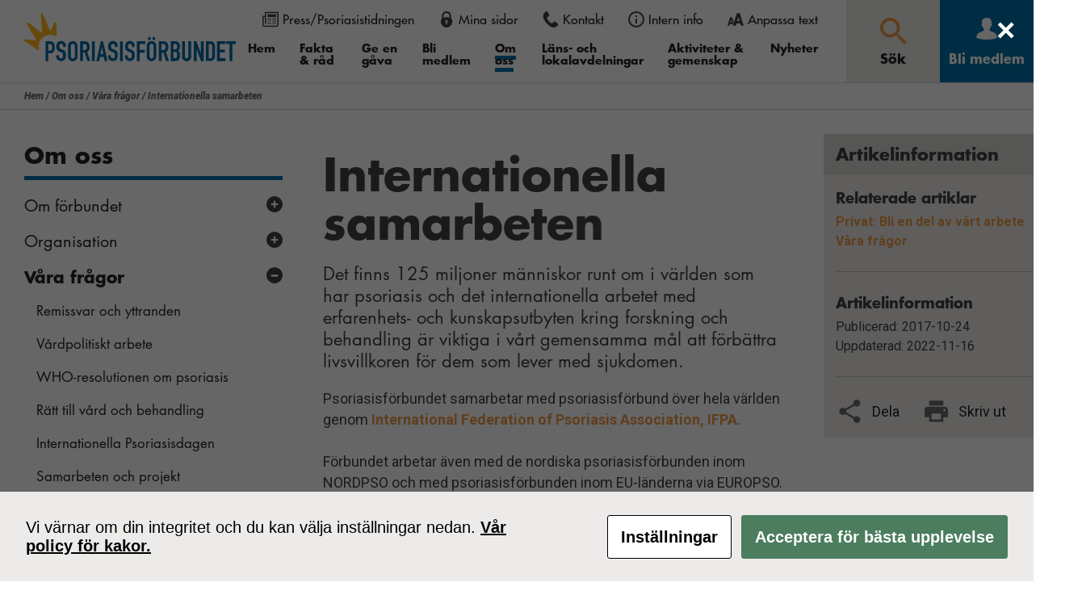

--- FILE ---
content_type: text/html; charset=UTF-8
request_url: https://www.psoriasisforbundet.se/vart-arbete/vara-fragor/internationella-samarbeten/
body_size: 26668
content:
<!DOCTYPE html>
<html xmlns="http://www.w3.org/1999/xhtml" xml:lang="sv" lang="sv" class="size-5" data-size="5" data-size-default="5">
<head>
            <!-- Google Tag Manager -->
        <script>(function(w,d,s,l,i){w[l]=w[l]||[];w[l].push(
                    {'gtm.start': new Date().getTime(),event:'gtm.js'}

            );var f=d.getElementsByTagName(s)[0],
                    j=d.createElement(s),dl=l!='dataLayer'?'&l='+l:'';j.async=true;j.src=
                    'https://www.googletagmanager.com/gtm.js?id='+i+dl;f.parentNode.insertBefore(j,f);
            })(window,document,'script','dataLayer','GTM-KGKDMN5');</script>
        <!-- End Google Tag Manager -->
        <meta charset="utf-8">
    <meta http-equiv="Content-Type" content="text/html; charset=utf-8"/>
    
                        
    <title>Internationella samarbeten - Psoriasisförbundet</title>
    <meta name="viewport" content="initial-scale=1.0, maximum-scale=1.0, user-scalable=0, width=device-width">

    <!-- wp_head start -->
    <meta name='robots' content='index, follow, max-image-preview:large, max-snippet:-1, max-video-preview:-1' />

	<!-- This site is optimized with the Yoast SEO plugin v26.7 - https://yoast.com/wordpress/plugins/seo/ -->
	<meta name="description" content="Psoriasisförbundet samarbetar med psoriasisförbund över hela världen." />
	<link rel="canonical" href="https://www.psoriasisforbundet.se/vart-arbete/vara-fragor/internationella-samarbeten/" />
	<meta property="og:locale" content="sv_SE" />
	<meta property="og:type" content="article" />
	<meta property="og:title" content="Internationella samarbeten - Psoriasisförbundet" />
	<meta property="og:description" content="Psoriasisförbundet samarbetar med psoriasisförbund över hela världen." />
	<meta property="og:url" content="https://www.psoriasisforbundet.se/vart-arbete/vara-fragor/internationella-samarbeten/" />
	<meta property="og:site_name" content="Psoriasisförbundet" />
	<meta property="article:publisher" content="https://www.facebook.com/Psoriasisforbundet" />
	<meta property="article:modified_time" content="2022-11-16T07:44:05+00:00" />
	<meta name="twitter:card" content="summary_large_image" />
	<script type="application/ld+json" class="yoast-schema-graph">{"@context":"https://schema.org","@graph":[{"@type":"WebPage","@id":"https://www.psoriasisforbundet.se/vart-arbete/vara-fragor/internationella-samarbeten/","url":"https://www.psoriasisforbundet.se/vart-arbete/vara-fragor/internationella-samarbeten/","name":"Internationella samarbeten - Psoriasisförbundet","isPartOf":{"@id":"https://www.psoriasisforbundet.se/#website"},"datePublished":"2017-10-24T01:09:49+00:00","dateModified":"2022-11-16T07:44:05+00:00","description":"Psoriasisförbundet samarbetar med psoriasisförbund över hela världen.","breadcrumb":{"@id":"https://www.psoriasisforbundet.se/vart-arbete/vara-fragor/internationella-samarbeten/#breadcrumb"},"inLanguage":"sv-SE","potentialAction":[{"@type":"ReadAction","target":["https://www.psoriasisforbundet.se/vart-arbete/vara-fragor/internationella-samarbeten/"]}]},{"@type":"BreadcrumbList","@id":"https://www.psoriasisforbundet.se/vart-arbete/vara-fragor/internationella-samarbeten/#breadcrumb","itemListElement":[{"@type":"ListItem","position":1,"name":"Hem","item":"https://www.psoriasisforbundet.se/"},{"@type":"ListItem","position":2,"name":"Om oss","item":"https://www.psoriasisforbundet.se/vart-arbete/"},{"@type":"ListItem","position":3,"name":"Våra frågor","item":"https://www.psoriasisforbundet.se/vart-arbete/vara-fragor/"},{"@type":"ListItem","position":4,"name":"Internationella samarbeten"}]},{"@type":"WebSite","@id":"https://www.psoriasisforbundet.se/#website","url":"https://www.psoriasisforbundet.se/","name":"Psoriasisförbundet","description":"","publisher":{"@id":"https://www.psoriasisforbundet.se/#organization"},"potentialAction":[{"@type":"SearchAction","target":{"@type":"EntryPoint","urlTemplate":"https://www.psoriasisforbundet.se/?s={search_term_string}"},"query-input":{"@type":"PropertyValueSpecification","valueRequired":true,"valueName":"search_term_string"}}],"inLanguage":"sv-SE"},{"@type":"Organization","@id":"https://www.psoriasisforbundet.se/#organization","name":"Psoriasisförbundet","url":"https://www.psoriasisforbundet.se/","logo":{"@type":"ImageObject","inLanguage":"sv-SE","@id":"https://www.psoriasisforbundet.se/#/schema/logo/image/","url":"https://www.psoriasisforbundet.se/wp-content/uploads/2023/03/PSO_farg.png","contentUrl":"https://www.psoriasisforbundet.se/wp-content/uploads/2023/03/PSO_farg.png","width":2531,"height":579,"caption":"Psoriasisförbundet"},"image":{"@id":"https://www.psoriasisforbundet.se/#/schema/logo/image/"},"sameAs":["https://www.facebook.com/Psoriasisforbundet","https://www.instagram.com/psoriasisforbundet/"]}]}</script>
	<!-- / Yoast SEO plugin. -->


<link rel='dns-prefetch' href='//code.jquery.com' />
<link rel='dns-prefetch' href='//fonts.googleapis.com' />
<link rel="alternate" title="oEmbed (JSON)" type="application/json+oembed" href="https://www.psoriasisforbundet.se/wp-json/oembed/1.0/embed?url=https%3A%2F%2Fwww.psoriasisforbundet.se%2Fvart-arbete%2Fvara-fragor%2Finternationella-samarbeten%2F" />
<link rel="alternate" title="oEmbed (XML)" type="text/xml+oembed" href="https://www.psoriasisforbundet.se/wp-json/oembed/1.0/embed?url=https%3A%2F%2Fwww.psoriasisforbundet.se%2Fvart-arbete%2Fvara-fragor%2Finternationella-samarbeten%2F&#038;format=xml" />
		<!-- This site uses the Google Analytics by MonsterInsights plugin v9.11.1 - Using Analytics tracking - https://www.monsterinsights.com/ -->
							<script src="//www.googletagmanager.com/gtag/js?id=G-K6NW3G5H8B"  data-cfasync="false" data-wpfc-render="false" type="text/javascript" async></script>
			<script data-cfasync="false" data-wpfc-render="false" type="text/javascript">
				var mi_version = '9.11.1';
				var mi_track_user = true;
				var mi_no_track_reason = '';
								var MonsterInsightsDefaultLocations = {"page_location":"https:\/\/www.psoriasisforbundet.se\/vart-arbete\/vara-fragor\/internationella-samarbeten\/"};
								if ( typeof MonsterInsightsPrivacyGuardFilter === 'function' ) {
					var MonsterInsightsLocations = (typeof MonsterInsightsExcludeQuery === 'object') ? MonsterInsightsPrivacyGuardFilter( MonsterInsightsExcludeQuery ) : MonsterInsightsPrivacyGuardFilter( MonsterInsightsDefaultLocations );
				} else {
					var MonsterInsightsLocations = (typeof MonsterInsightsExcludeQuery === 'object') ? MonsterInsightsExcludeQuery : MonsterInsightsDefaultLocations;
				}

								var disableStrs = [
										'ga-disable-G-K6NW3G5H8B',
									];

				/* Function to detect opted out users */
				function __gtagTrackerIsOptedOut() {
					for (var index = 0; index < disableStrs.length; index++) {
						if (document.cookie.indexOf(disableStrs[index] + '=true') > -1) {
							return true;
						}
					}

					return false;
				}

				/* Disable tracking if the opt-out cookie exists. */
				if (__gtagTrackerIsOptedOut()) {
					for (var index = 0; index < disableStrs.length; index++) {
						window[disableStrs[index]] = true;
					}
				}

				/* Opt-out function */
				function __gtagTrackerOptout() {
					for (var index = 0; index < disableStrs.length; index++) {
						document.cookie = disableStrs[index] + '=true; expires=Thu, 31 Dec 2099 23:59:59 UTC; path=/';
						window[disableStrs[index]] = true;
					}
				}

				if ('undefined' === typeof gaOptout) {
					function gaOptout() {
						__gtagTrackerOptout();
					}
				}
								window.dataLayer = window.dataLayer || [];

				window.MonsterInsightsDualTracker = {
					helpers: {},
					trackers: {},
				};
				if (mi_track_user) {
					function __gtagDataLayer() {
						dataLayer.push(arguments);
					}

					function __gtagTracker(type, name, parameters) {
						if (!parameters) {
							parameters = {};
						}

						if (parameters.send_to) {
							__gtagDataLayer.apply(null, arguments);
							return;
						}

						if (type === 'event') {
														parameters.send_to = monsterinsights_frontend.v4_id;
							var hookName = name;
							if (typeof parameters['event_category'] !== 'undefined') {
								hookName = parameters['event_category'] + ':' + name;
							}

							if (typeof MonsterInsightsDualTracker.trackers[hookName] !== 'undefined') {
								MonsterInsightsDualTracker.trackers[hookName](parameters);
							} else {
								__gtagDataLayer('event', name, parameters);
							}
							
						} else {
							__gtagDataLayer.apply(null, arguments);
						}
					}

					__gtagTracker('js', new Date());
					__gtagTracker('set', {
						'developer_id.dZGIzZG': true,
											});
					if ( MonsterInsightsLocations.page_location ) {
						__gtagTracker('set', MonsterInsightsLocations);
					}
										__gtagTracker('config', 'G-K6NW3G5H8B', {"forceSSL":"true","link_attribution":"true"} );
										window.gtag = __gtagTracker;										(function () {
						/* https://developers.google.com/analytics/devguides/collection/analyticsjs/ */
						/* ga and __gaTracker compatibility shim. */
						var noopfn = function () {
							return null;
						};
						var newtracker = function () {
							return new Tracker();
						};
						var Tracker = function () {
							return null;
						};
						var p = Tracker.prototype;
						p.get = noopfn;
						p.set = noopfn;
						p.send = function () {
							var args = Array.prototype.slice.call(arguments);
							args.unshift('send');
							__gaTracker.apply(null, args);
						};
						var __gaTracker = function () {
							var len = arguments.length;
							if (len === 0) {
								return;
							}
							var f = arguments[len - 1];
							if (typeof f !== 'object' || f === null || typeof f.hitCallback !== 'function') {
								if ('send' === arguments[0]) {
									var hitConverted, hitObject = false, action;
									if ('event' === arguments[1]) {
										if ('undefined' !== typeof arguments[3]) {
											hitObject = {
												'eventAction': arguments[3],
												'eventCategory': arguments[2],
												'eventLabel': arguments[4],
												'value': arguments[5] ? arguments[5] : 1,
											}
										}
									}
									if ('pageview' === arguments[1]) {
										if ('undefined' !== typeof arguments[2]) {
											hitObject = {
												'eventAction': 'page_view',
												'page_path': arguments[2],
											}
										}
									}
									if (typeof arguments[2] === 'object') {
										hitObject = arguments[2];
									}
									if (typeof arguments[5] === 'object') {
										Object.assign(hitObject, arguments[5]);
									}
									if ('undefined' !== typeof arguments[1].hitType) {
										hitObject = arguments[1];
										if ('pageview' === hitObject.hitType) {
											hitObject.eventAction = 'page_view';
										}
									}
									if (hitObject) {
										action = 'timing' === arguments[1].hitType ? 'timing_complete' : hitObject.eventAction;
										hitConverted = mapArgs(hitObject);
										__gtagTracker('event', action, hitConverted);
									}
								}
								return;
							}

							function mapArgs(args) {
								var arg, hit = {};
								var gaMap = {
									'eventCategory': 'event_category',
									'eventAction': 'event_action',
									'eventLabel': 'event_label',
									'eventValue': 'event_value',
									'nonInteraction': 'non_interaction',
									'timingCategory': 'event_category',
									'timingVar': 'name',
									'timingValue': 'value',
									'timingLabel': 'event_label',
									'page': 'page_path',
									'location': 'page_location',
									'title': 'page_title',
									'referrer' : 'page_referrer',
								};
								for (arg in args) {
																		if (!(!args.hasOwnProperty(arg) || !gaMap.hasOwnProperty(arg))) {
										hit[gaMap[arg]] = args[arg];
									} else {
										hit[arg] = args[arg];
									}
								}
								return hit;
							}

							try {
								f.hitCallback();
							} catch (ex) {
							}
						};
						__gaTracker.create = newtracker;
						__gaTracker.getByName = newtracker;
						__gaTracker.getAll = function () {
							return [];
						};
						__gaTracker.remove = noopfn;
						__gaTracker.loaded = true;
						window['__gaTracker'] = __gaTracker;
					})();
									} else {
										console.log("");
					(function () {
						function __gtagTracker() {
							return null;
						}

						window['__gtagTracker'] = __gtagTracker;
						window['gtag'] = __gtagTracker;
					})();
									}
			</script>
							<!-- / Google Analytics by MonsterInsights -->
		<style id='wp-img-auto-sizes-contain-inline-css' type='text/css'>
img:is([sizes=auto i],[sizes^="auto," i]){contain-intrinsic-size:3000px 1500px}
/*# sourceURL=wp-img-auto-sizes-contain-inline-css */
</style>
<link rel='stylesheet' id='mec-select2-style-css' href='https://www.psoriasisforbundet.se/wp-content/plugins/modern-events-calendar-lite/assets/packages/select2/select2.min.css?ver=6.5.5' type='text/css' media='all' />
<link rel='stylesheet' id='mec-font-icons-css' href='https://www.psoriasisforbundet.se/wp-content/plugins/modern-events-calendar-lite/assets/css/iconfonts.css?ver=6.9' type='text/css' media='all' />
<link rel='stylesheet' id='mec-frontend-style-css' href='https://www.psoriasisforbundet.se/wp-content/plugins/modern-events-calendar-lite/assets/css/frontend.min.css?ver=6.5.5' type='text/css' media='all' />
<link rel='stylesheet' id='mec-tooltip-style-css' href='https://www.psoriasisforbundet.se/wp-content/plugins/modern-events-calendar-lite/assets/packages/tooltip/tooltip.css?ver=6.9' type='text/css' media='all' />
<link rel='stylesheet' id='mec-tooltip-shadow-style-css' href='https://www.psoriasisforbundet.se/wp-content/plugins/modern-events-calendar-lite/assets/packages/tooltip/tooltipster-sideTip-shadow.min.css?ver=6.9' type='text/css' media='all' />
<link rel='stylesheet' id='featherlight-css' href='https://www.psoriasisforbundet.se/wp-content/plugins/modern-events-calendar-lite/assets/packages/featherlight/featherlight.css?ver=6.9' type='text/css' media='all' />
<link rel='stylesheet' id='mec-custom-google-font-css' href='https://fonts.googleapis.com/css?family=Roboto%3A100%2C+100italic%2C+300%2C+300italic%2C+regular%2C+italic%2C+500%2C+500italic%2C+700%2C+700italic%2C+900%2C+900italic%2C+%7CRoboto%3A900italic%2C+900italic%2C+900italic%2C+900italic%2C+900italic%2C+900italic%2C+900italic%2C+900italic%2C+900italic%2C+900italic%2C+900italic%2C+900italic%2C+&#038;subset=latin%2Clatin-ext' type='text/css' media='all' />
<link rel='stylesheet' id='mec-lity-style-css' href='https://www.psoriasisforbundet.se/wp-content/plugins/modern-events-calendar-lite/assets/packages/lity/lity.min.css?ver=6.9' type='text/css' media='all' />
<link rel='stylesheet' id='mec-general-calendar-style-css' href='https://www.psoriasisforbundet.se/wp-content/plugins/modern-events-calendar-lite/assets/css/mec-general-calendar.css?ver=6.9' type='text/css' media='all' />
<link rel='stylesheet' id='wp-components-css' href='https://www.psoriasisforbundet.se/wp-includes/css/dist/components/style.min.css?ver=6.9' type='text/css' media='all' />
<link rel='stylesheet' id='wp-preferences-css' href='https://www.psoriasisforbundet.se/wp-includes/css/dist/preferences/style.min.css?ver=6.9' type='text/css' media='all' />
<link rel='stylesheet' id='wp-block-editor-css' href='https://www.psoriasisforbundet.se/wp-includes/css/dist/block-editor/style.min.css?ver=6.9' type='text/css' media='all' />
<link rel='stylesheet' id='popup-maker-block-library-style-css' href='https://www.psoriasisforbundet.se/wp-content/plugins/popup-maker/dist/packages/block-library-style.css?ver=dbea705cfafe089d65f1' type='text/css' media='all' />
<link rel='stylesheet' id='cookies-and-content-security-policy-css' href='https://www.psoriasisforbundet.se/wp-content/plugins/cookies-and-content-security-policy/css/cookies-and-content-security-policy.min.css?ver=2.34' type='text/css' media='all' />
<script type="text/javascript" src="//code.jquery.com/jquery-1.9.1.min.js" id="jquery-js"></script>
<script type="text/javascript" src="https://www.psoriasisforbundet.se/wp-content/plugins/modern-events-calendar-lite/assets/js/mec-general-calendar.js?ver=6.5.5" id="mec-general-calendar-script-js"></script>
<script type="text/javascript" id="mec-frontend-script-js-extra">
/* <![CDATA[ */
var mecdata = {"day":"dag","days":"dagar","hour":"timme","hours":"timmar","minute":"minut","minutes":"minuter","second":"andra","seconds":"sekunder","elementor_edit_mode":"no","recapcha_key":"","ajax_url":"https://www.psoriasisforbundet.se/wp-admin/admin-ajax.php","fes_nonce":"ffb41c5840","current_year":"2026","current_month":"01","datepicker_format":"yy-mm-dd&Y-m-d"};
//# sourceURL=mec-frontend-script-js-extra
/* ]]> */
</script>
<script type="text/javascript" src="https://www.psoriasisforbundet.se/wp-content/plugins/modern-events-calendar-lite/assets/js/frontend.js?ver=6.5.5" id="mec-frontend-script-js"></script>
<script type="text/javascript" src="https://www.psoriasisforbundet.se/wp-content/plugins/modern-events-calendar-lite/assets/js/events.js?ver=6.5.5" id="mec-events-script-js"></script>
<script type="text/javascript" src="https://www.psoriasisforbundet.se/wp-content/plugins/google-analytics-for-wordpress/assets/js/frontend-gtag.min.js?ver=9.11.1" id="monsterinsights-frontend-script-js" async="async" data-wp-strategy="async"></script>
<script data-cfasync="false" data-wpfc-render="false" type="text/javascript" id='monsterinsights-frontend-script-js-extra'>/* <![CDATA[ */
var monsterinsights_frontend = {"js_events_tracking":"true","download_extensions":"doc,pdf,ppt,zip,xls,docx,pptx,xlsx","inbound_paths":"[{\"path\":\"\\\/go\\\/\",\"label\":\"affiliate\"},{\"path\":\"\\\/recommend\\\/\",\"label\":\"affiliate\"}]","home_url":"https:\/\/www.psoriasisforbundet.se","hash_tracking":"false","v4_id":"G-K6NW3G5H8B"};/* ]]> */
</script>
<link rel="https://api.w.org/" href="https://www.psoriasisforbundet.se/wp-json/" /><link rel="alternate" title="JSON" type="application/json" href="https://www.psoriasisforbundet.se/wp-json/wp/v2/pages/2120" /><link rel="EditURI" type="application/rsd+xml" title="RSD" href="https://www.psoriasisforbundet.se/xmlrpc.php?rsd" />
<meta name="generator" content="WordPress 6.9" />
<link rel='shortlink' href='https://www.psoriasisforbundet.se/?p=2120' />
<link rel="apple-touch-icon" sizes="180x180" href="/wp-content/uploads/fbrfg/apple-touch-icon.png">
<link rel="icon" type="image/png" sizes="32x32" href="/wp-content/uploads/fbrfg/favicon-32x32.png">
<link rel="icon" type="image/png" sizes="16x16" href="/wp-content/uploads/fbrfg/favicon-16x16.png">
<link rel="manifest" href="/wp-content/uploads/fbrfg/manifest.json">
<link rel="mask-icon" href="/wp-content/uploads/fbrfg/safari-pinned-tab.svg" color="#0073ab">
<link rel="shortcut icon" href="/wp-content/uploads/fbrfg/favicon.ico">
<meta name="msapplication-config" content="/wp-content/uploads/fbrfg/browserconfig.xml">
<meta name="theme-color" content="#ffffff"><style type="text/css" id="cookies-and-content-security-policy-css-custom">.modal-cacsp-position .modal-cacsp-box > *,.modal-cacsp-position .modal-cacsp-box.modal-cacsp-box-show.modal-cacsp-box-bottom {background-color: #ecebe9;}.modal-cacsp-position .modal-cacsp-box .modal-cacsp-box-header {background-color: #d7d5cf;}.modal-cacsp-position, .modal-cacsp-position,.modal-cacsp-position, .modal-cacsp-position *,.modal-cacsp-position .modal-cacsp-box.modal-cacsp-box-settings .modal-cacsp-box-settings-list ul li span.modal-cacsp-toggle-switch.modal-cacsp-toggle-switch-active.disabled span {color: #000000;}.modal-cacsp-position .modal-cacsp-box .modal-cacsp-box-header,.modal-cacsp-position .modal-cacsp-box .modal-cacsp-box-header * {color: #000000;}.modal-cacsp-position .modal-cacsp-box.modal-cacsp-box-settings .modal-cacsp-box-settings-list ul li a.modal-cacsp-toggle-switch.modal-cacsp-toggle-switch-active span {color: #000000;}.modal-cacsp-position .modal-cacsp-box.modal-cacsp-box-settings .modal-cacsp-box-settings-list ul li a.modal-cacsp-toggle-switch span.modal-cacsp-toggle {background-color: rgba(147,29,29, .2);}.modal-cacsp-position .modal-cacsp-box.modal-cacsp-box-settings .modal-cacsp-box-settings-list ul li a.modal-cacsp-toggle-switch span.modal-cacsp-toggle-switch-handle {background-color: #931d1d;}.modal-cacsp-position .modal-cacsp-box.modal-cacsp-box-settings .modal-cacsp-box-settings-list ul li a.modal-cacsp-toggle-switch.modal-cacsp-toggle-switch-active span.modal-cacsp-toggle {background-color: rgba(0,114,26, .2);}.modal-cacsp-position .modal-cacsp-box.modal-cacsp-box-settings .modal-cacsp-box-settings-list ul li a.modal-cacsp-toggle-switch.modal-cacsp-toggle-switch-active span.modal-cacsp-toggle-switch-handle {background-color: #00721a;}.modal-cacsp-position .modal-cacsp-box.modal-cacsp-box-settings .modal-cacsp-box-settings-list ul li a.modal-cacsp-toggle-switch.modal-cacsp-toggle-switch-active span {color: #00721a;}.modal-cacsp-position .modal-cacsp-box .modal-cacsp-btns .modal-cacsp-btn.modal-cacsp-btn-settings,.modal-cacsp-position .modal-cacsp-box .modal-cacsp-btns .modal-cacsp-btn.modal-cacsp-btn-settings * {color: #000000;}.modal-cacsp-position .modal-cacsp-box .modal-cacsp-btns .modal-cacsp-btn.modal-cacsp-btn-save,.modal-cacsp-position .modal-cacsp-box .modal-cacsp-btns .modal-cacsp-btn.modal-cacsp-btn-save * {color: #000000;}.modal-cacsp-position .modal-cacsp-box .modal-cacsp-btns .modal-cacsp-btn.modal-cacsp-btn-accept,.modal-cacsp-position .modal-cacsp-box .modal-cacsp-btns .modal-cacsp-btn.modal-cacsp-btn-accept *,.modal-cacsp-position .modal-cacsp-box .modal-cacsp-btns .modal-cacsp-btn.modal-cacsp-btn-accept-all,.modal-cacsp-position .modal-cacsp-box .modal-cacsp-btns .modal-cacsp-btn.modal-cacsp-btn-accept-all * {color: #ffffff;}</style><style type="text/css">.mec-wrap, .mec-wrap div:not([class^="elementor-"]), .lity-container, .mec-wrap h1, .mec-wrap h2, .mec-wrap h3, .mec-wrap h4, .mec-wrap h5, .mec-wrap h6, .entry-content .mec-wrap h1, .entry-content .mec-wrap h2, .entry-content .mec-wrap h3, .entry-content .mec-wrap h4, .entry-content .mec-wrap h5, .entry-content .mec-wrap h6, .mec-wrap .mec-totalcal-box input[type="submit"], .mec-wrap .mec-totalcal-box .mec-totalcal-view span, .mec-agenda-event-title a, .lity-content .mec-events-meta-group-booking select, .lity-content .mec-book-ticket-variation h5, .lity-content .mec-events-meta-group-booking input[type="number"], .lity-content .mec-events-meta-group-booking input[type="text"], .lity-content .mec-events-meta-group-booking input[type="email"],.mec-organizer-item a, .mec-single-event .mec-events-meta-group-booking ul.mec-book-tickets-container li.mec-book-ticket-container label { font-family: "Montserrat", -apple-system, BlinkMacSystemFont, "Segoe UI", Roboto, sans-serif;}.mec-event-content p, .mec-search-bar-result .mec-event-detail{ font-family: Roboto, sans-serif;} .mec-wrap .mec-totalcal-box input, .mec-wrap .mec-totalcal-box select, .mec-checkboxes-search .mec-searchbar-category-wrap, .mec-wrap .mec-totalcal-box .mec-totalcal-view span { font-family: "Roboto", Helvetica, Arial, sans-serif; }.mec-event-grid-modern .event-grid-modern-head .mec-event-day, .mec-event-list-minimal .mec-time-details, .mec-event-list-minimal .mec-event-detail, .mec-event-list-modern .mec-event-detail, .mec-event-grid-minimal .mec-time-details, .mec-event-grid-minimal .mec-event-detail, .mec-event-grid-simple .mec-event-detail, .mec-event-cover-modern .mec-event-place, .mec-event-cover-clean .mec-event-place, .mec-calendar .mec-event-article .mec-localtime-details div, .mec-calendar .mec-event-article .mec-event-detail, .mec-calendar.mec-calendar-daily .mec-calendar-d-top h2, .mec-calendar.mec-calendar-daily .mec-calendar-d-top h3, .mec-toggle-item-col .mec-event-day, .mec-weather-summary-temp { font-family: "Roboto", sans-serif; } .mec-fes-form, .mec-fes-list, .mec-fes-form input, .mec-event-date .mec-tooltip .box, .mec-event-status .mec-tooltip .box, .ui-datepicker.ui-widget, .mec-fes-form button[type="submit"].mec-fes-sub-button, .mec-wrap .mec-timeline-events-container p, .mec-wrap .mec-timeline-events-container h4, .mec-wrap .mec-timeline-events-container div, .mec-wrap .mec-timeline-events-container a, .mec-wrap .mec-timeline-events-container span { font-family: -apple-system, BlinkMacSystemFont, "Segoe UI", Roboto, sans-serif !important; }.mec-hourly-schedule-speaker-name, .mec-events-meta-group-countdown .countdown-w span, .mec-single-event .mec-event-meta dt, .mec-hourly-schedule-speaker-job-title, .post-type-archive-mec-events h1, .mec-ticket-available-spots .mec-event-ticket-name, .tax-mec_category h1, .mec-wrap h1, .mec-wrap h2, .mec-wrap h3, .mec-wrap h4, .mec-wrap h5, .mec-wrap h6,.entry-content .mec-wrap h1, .entry-content .mec-wrap h2, .entry-content .mec-wrap h3,.entry-content  .mec-wrap h4, .entry-content .mec-wrap h5, .entry-content .mec-wrap h6{ font-family: 'Roboto', Helvetica, Arial, sans-serif;}.mec-single-event .mec-event-meta .mec-events-event-cost, .mec-event-data-fields .mec-event-data-field-item .mec-event-data-field-value, .mec-event-data-fields .mec-event-data-field-item .mec-event-data-field-name, .mec-wrap .info-msg div, .mec-wrap .mec-error div, .mec-wrap .mec-success div, .mec-wrap .warning-msg div, .mec-breadcrumbs .mec-current, .mec-events-meta-group-tags, .mec-single-event .mec-events-meta-group-booking .mec-event-ticket-available, .mec-single-modern .mec-single-event-bar>div dd, .mec-single-event .mec-event-meta dd, .mec-single-event .mec-event-meta dd a, .mec-next-occ-booking span, .mec-hourly-schedule-speaker-description, .mec-single-event .mec-speakers-details ul li .mec-speaker-job-title, .mec-single-event .mec-speakers-details ul li .mec-speaker-name, .mec-event-data-field-items, .mec-load-more-button, .mec-events-meta-group-tags a, .mec-events-button, .mec-wrap abbr, .mec-event-schedule-content dl dt, .mec-breadcrumbs a, .mec-breadcrumbs span .mec-event-content p, .mec-wrap p { font-family: 'Roboto',sans-serif; font-weight:300;}.mec-event-grid-minimal .mec-modal-booking-button:hover, .mec-events-timeline-wrap .mec-organizer-item a, .mec-events-timeline-wrap .mec-organizer-item:after, .mec-events-timeline-wrap .mec-shortcode-organizers i, .mec-timeline-event .mec-modal-booking-button, .mec-wrap .mec-map-lightbox-wp.mec-event-list-classic .mec-event-date, .mec-timetable-t2-col .mec-modal-booking-button:hover, .mec-event-container-classic .mec-modal-booking-button:hover, .mec-calendar-events-side .mec-modal-booking-button:hover, .mec-event-grid-yearly  .mec-modal-booking-button, .mec-events-agenda .mec-modal-booking-button, .mec-event-grid-simple .mec-modal-booking-button, .mec-event-list-minimal  .mec-modal-booking-button:hover, .mec-timeline-month-divider,  .mec-wrap.colorskin-custom .mec-totalcal-box .mec-totalcal-view span:hover,.mec-wrap.colorskin-custom .mec-calendar.mec-event-calendar-classic .mec-selected-day,.mec-wrap.colorskin-custom .mec-color, .mec-wrap.colorskin-custom .mec-event-sharing-wrap .mec-event-sharing > li:hover a, .mec-wrap.colorskin-custom .mec-color-hover:hover, .mec-wrap.colorskin-custom .mec-color-before *:before ,.mec-wrap.colorskin-custom .mec-widget .mec-event-grid-classic.owl-carousel .owl-nav i,.mec-wrap.colorskin-custom .mec-event-list-classic a.magicmore:hover,.mec-wrap.colorskin-custom .mec-event-grid-simple:hover .mec-event-title,.mec-wrap.colorskin-custom .mec-single-event .mec-event-meta dd.mec-events-event-categories:before,.mec-wrap.colorskin-custom .mec-single-event-date:before,.mec-wrap.colorskin-custom .mec-single-event-time:before,.mec-wrap.colorskin-custom .mec-events-meta-group.mec-events-meta-group-venue:before,.mec-wrap.colorskin-custom .mec-calendar .mec-calendar-side .mec-previous-month i,.mec-wrap.colorskin-custom .mec-calendar .mec-calendar-side .mec-next-month:hover,.mec-wrap.colorskin-custom .mec-calendar .mec-calendar-side .mec-previous-month:hover,.mec-wrap.colorskin-custom .mec-calendar .mec-calendar-side .mec-next-month:hover,.mec-wrap.colorskin-custom .mec-calendar.mec-event-calendar-classic dt.mec-selected-day:hover,.mec-wrap.colorskin-custom .mec-infowindow-wp h5 a:hover, .colorskin-custom .mec-events-meta-group-countdown .mec-end-counts h3,.mec-calendar .mec-calendar-side .mec-next-month i,.mec-wrap .mec-totalcal-box i,.mec-calendar .mec-event-article .mec-event-title a:hover,.mec-attendees-list-details .mec-attendee-profile-link a:hover,.mec-wrap.colorskin-custom .mec-next-event-details li i, .mec-next-event-details i:before, .mec-marker-infowindow-wp .mec-marker-infowindow-count, .mec-next-event-details a,.mec-wrap.colorskin-custom .mec-events-masonry-cats a.mec-masonry-cat-selected,.lity .mec-color,.lity .mec-color-before :before,.lity .mec-color-hover:hover,.lity .mec-wrap .mec-color,.lity .mec-wrap .mec-color-before :before,.lity .mec-wrap .mec-color-hover:hover,.leaflet-popup-content .mec-color,.leaflet-popup-content .mec-color-before :before,.leaflet-popup-content .mec-color-hover:hover,.leaflet-popup-content .mec-wrap .mec-color,.leaflet-popup-content .mec-wrap .mec-color-before :before,.leaflet-popup-content .mec-wrap .mec-color-hover:hover, .mec-calendar.mec-calendar-daily .mec-calendar-d-table .mec-daily-view-day.mec-daily-view-day-active.mec-color, .mec-map-boxshow div .mec-map-view-event-detail.mec-event-detail i,.mec-map-boxshow div .mec-map-view-event-detail.mec-event-detail:hover,.mec-map-boxshow .mec-color,.mec-map-boxshow .mec-color-before :before,.mec-map-boxshow .mec-color-hover:hover,.mec-map-boxshow .mec-wrap .mec-color,.mec-map-boxshow .mec-wrap .mec-color-before :before,.mec-map-boxshow .mec-wrap .mec-color-hover:hover, .mec-choosen-time-message, .mec-booking-calendar-month-navigation .mec-next-month:hover, .mec-booking-calendar-month-navigation .mec-previous-month:hover, .mec-yearly-view-wrap .mec-agenda-event-title a:hover, .mec-yearly-view-wrap .mec-yearly-title-sec .mec-next-year i, .mec-yearly-view-wrap .mec-yearly-title-sec .mec-previous-year i, .mec-yearly-view-wrap .mec-yearly-title-sec .mec-next-year:hover, .mec-yearly-view-wrap .mec-yearly-title-sec .mec-previous-year:hover, .mec-av-spot .mec-av-spot-head .mec-av-spot-box span, .mec-wrap.colorskin-custom .mec-calendar .mec-calendar-side .mec-previous-month:hover .mec-load-month-link, .mec-wrap.colorskin-custom .mec-calendar .mec-calendar-side .mec-next-month:hover .mec-load-month-link, .mec-yearly-view-wrap .mec-yearly-title-sec .mec-previous-year:hover .mec-load-month-link, .mec-yearly-view-wrap .mec-yearly-title-sec .mec-next-year:hover .mec-load-month-link, .mec-skin-list-events-container .mec-data-fields-tooltip .mec-data-fields-tooltip-box ul .mec-event-data-field-item a, .mec-booking-shortcode .mec-event-ticket-name, .mec-booking-shortcode .mec-event-ticket-price, .mec-booking-shortcode .mec-ticket-variation-name, .mec-booking-shortcode .mec-ticket-variation-price, .mec-booking-shortcode label, .mec-booking-shortcode .nice-select, .mec-booking-shortcode input, .mec-booking-shortcode span.mec-book-price-detail-description, .mec-booking-shortcode .mec-ticket-name, .mec-booking-shortcode label.wn-checkbox-label, .mec-wrap.mec-cart table tr td a {color: #0072a7}.mec-skin-carousel-container .mec-event-footer-carousel-type3 .mec-modal-booking-button:hover, .mec-wrap.colorskin-custom .mec-event-sharing .mec-event-share:hover .event-sharing-icon,.mec-wrap.colorskin-custom .mec-event-grid-clean .mec-event-date,.mec-wrap.colorskin-custom .mec-event-list-modern .mec-event-sharing > li:hover a i,.mec-wrap.colorskin-custom .mec-event-list-modern .mec-event-sharing .mec-event-share:hover .mec-event-sharing-icon,.mec-wrap.colorskin-custom .mec-event-list-modern .mec-event-sharing li:hover a i,.mec-wrap.colorskin-custom .mec-calendar:not(.mec-event-calendar-classic) .mec-selected-day,.mec-wrap.colorskin-custom .mec-calendar .mec-selected-day:hover,.mec-wrap.colorskin-custom .mec-calendar .mec-calendar-row  dt.mec-has-event:hover,.mec-wrap.colorskin-custom .mec-calendar .mec-has-event:after, .mec-wrap.colorskin-custom .mec-bg-color, .mec-wrap.colorskin-custom .mec-bg-color-hover:hover, .colorskin-custom .mec-event-sharing-wrap:hover > li, .mec-wrap.colorskin-custom .mec-totalcal-box .mec-totalcal-view span.mec-totalcalview-selected,.mec-wrap .flip-clock-wrapper ul li a div div.inn,.mec-wrap .mec-totalcal-box .mec-totalcal-view span.mec-totalcalview-selected,.event-carousel-type1-head .mec-event-date-carousel,.mec-event-countdown-style3 .mec-event-date,#wrap .mec-wrap article.mec-event-countdown-style1,.mec-event-countdown-style1 .mec-event-countdown-part3 a.mec-event-button,.mec-wrap .mec-event-countdown-style2,.mec-map-get-direction-btn-cnt input[type="submit"],.mec-booking button,span.mec-marker-wrap,.mec-wrap.colorskin-custom .mec-timeline-events-container .mec-timeline-event-date:before, .mec-has-event-for-booking.mec-active .mec-calendar-novel-selected-day, .mec-booking-tooltip.multiple-time .mec-booking-calendar-date.mec-active, .mec-booking-tooltip.multiple-time .mec-booking-calendar-date:hover, .mec-ongoing-normal-label, .mec-calendar .mec-has-event:after, .mec-event-list-modern .mec-event-sharing li:hover .telegram{background-color: #0072a7;}.mec-booking-tooltip.multiple-time .mec-booking-calendar-date:hover, .mec-calendar-day.mec-active .mec-booking-tooltip.multiple-time .mec-booking-calendar-date.mec-active{ background-color: #0072a7;}.mec-skin-carousel-container .mec-event-footer-carousel-type3 .mec-modal-booking-button:hover, .mec-timeline-month-divider, .mec-wrap.colorskin-custom .mec-single-event .mec-speakers-details ul li .mec-speaker-avatar a:hover img,.mec-wrap.colorskin-custom .mec-event-list-modern .mec-event-sharing > li:hover a i,.mec-wrap.colorskin-custom .mec-event-list-modern .mec-event-sharing .mec-event-share:hover .mec-event-sharing-icon,.mec-wrap.colorskin-custom .mec-event-list-standard .mec-month-divider span:before,.mec-wrap.colorskin-custom .mec-single-event .mec-social-single:before,.mec-wrap.colorskin-custom .mec-single-event .mec-frontbox-title:before,.mec-wrap.colorskin-custom .mec-calendar .mec-calendar-events-side .mec-table-side-day, .mec-wrap.colorskin-custom .mec-border-color, .mec-wrap.colorskin-custom .mec-border-color-hover:hover, .colorskin-custom .mec-single-event .mec-frontbox-title:before, .colorskin-custom .mec-single-event .mec-wrap-checkout h4:before, .colorskin-custom .mec-single-event .mec-events-meta-group-booking form > h4:before, .mec-wrap.colorskin-custom .mec-totalcal-box .mec-totalcal-view span.mec-totalcalview-selected,.mec-wrap .mec-totalcal-box .mec-totalcal-view span.mec-totalcalview-selected,.event-carousel-type1-head .mec-event-date-carousel:after,.mec-wrap.colorskin-custom .mec-events-masonry-cats a.mec-masonry-cat-selected, .mec-marker-infowindow-wp .mec-marker-infowindow-count, .mec-wrap.colorskin-custom .mec-events-masonry-cats a:hover, .mec-has-event-for-booking .mec-calendar-novel-selected-day, .mec-booking-tooltip.multiple-time .mec-booking-calendar-date.mec-active, .mec-booking-tooltip.multiple-time .mec-booking-calendar-date:hover, .mec-virtual-event-history h3:before, .mec-booking-tooltip.multiple-time .mec-booking-calendar-date:hover, .mec-calendar-day.mec-active .mec-booking-tooltip.multiple-time .mec-booking-calendar-date.mec-active, .mec-rsvp-form-box form > h4:before, .mec-wrap .mec-box-title::before, .mec-box-title::before  {border-color: #0072a7;}.mec-wrap.colorskin-custom .mec-event-countdown-style3 .mec-event-date:after,.mec-wrap.colorskin-custom .mec-month-divider span:before, .mec-calendar.mec-event-container-simple dl dt.mec-selected-day, .mec-calendar.mec-event-container-simple dl dt.mec-selected-day:hover{border-bottom-color:#0072a7;}.mec-wrap.colorskin-custom  article.mec-event-countdown-style1 .mec-event-countdown-part2:after{border-color: transparent transparent transparent #0072a7;}.mec-wrap.colorskin-custom .mec-box-shadow-color { box-shadow: 0 4px 22px -7px #0072a7;}.mec-events-timeline-wrap .mec-shortcode-organizers, .mec-timeline-event .mec-modal-booking-button, .mec-events-timeline-wrap:before, .mec-wrap.colorskin-custom .mec-timeline-event-local-time, .mec-wrap.colorskin-custom .mec-timeline-event-time ,.mec-wrap.colorskin-custom .mec-timeline-event-location,.mec-choosen-time-message { background: rgba(0,114,167,.11);}.mec-wrap.colorskin-custom .mec-timeline-events-container .mec-timeline-event-date:after{ background: rgba(0,114,167,.3);}.mec-booking-shortcode button { box-shadow: 0 2px 2px rgba(0 114 167 / 27%);}.mec-booking-shortcode button.mec-book-form-back-button{ background-color: rgba(0 114 167 / 40%);}.mec-events-meta-group-booking-shortcode{ background: rgba(0,114,167,.14);}.mec-booking-shortcode label.wn-checkbox-label, .mec-booking-shortcode .nice-select,.mec-booking-shortcode input, .mec-booking-shortcode .mec-book-form-gateway-label input[type=radio]:before, .mec-booking-shortcode input[type=radio]:checked:before, .mec-booking-shortcode ul.mec-book-price-details li, .mec-booking-shortcode ul.mec-book-price-details{ border-color: rgba(0 114 167 / 27%) !important;}.mec-booking-shortcode input::-webkit-input-placeholder,.mec-booking-shortcode textarea::-webkit-input-placeholder{color: #0072a7}.mec-booking-shortcode input::-moz-placeholder,.mec-booking-shortcode textarea::-moz-placeholder{color: #0072a7}.mec-booking-shortcode input:-ms-input-placeholder,.mec-booking-shortcode textarea:-ms-input-placeholder {color: #0072a7}.mec-booking-shortcode input:-moz-placeholder,.mec-booking-shortcode textarea:-moz-placeholder {color: #0072a7}.mec-booking-shortcode label.wn-checkbox-label:after, .mec-booking-shortcode label.wn-checkbox-label:before, .mec-booking-shortcode input[type=radio]:checked:after{background-color: #0072a7}.mec-wrap h1 a, .mec-wrap h2 a, .mec-wrap h3 a, .mec-wrap h4 a, .mec-wrap h5 a, .mec-wrap h6 a,.entry-content .mec-wrap h1 a, .entry-content .mec-wrap h2 a, .entry-content .mec-wrap h3 a,.entry-content  .mec-wrap h4 a, .entry-content .mec-wrap h5 a, .entry-content .mec-wrap h6 a {color: #1e1300 !important;}.mec-wrap.colorskin-custom h1 a:hover, .mec-wrap.colorskin-custom h2 a:hover, .mec-wrap.colorskin-custom h3 a:hover, .mec-wrap.colorskin-custom h4 a:hover, .mec-wrap.colorskin-custom h5 a:hover, .mec-wrap.colorskin-custom h6 a:hover,.entry-content .mec-wrap.colorskin-custom h1 a:hover, .entry-content .mec-wrap.colorskin-custom h2 a:hover, .entry-content .mec-wrap.colorskin-custom h3 a:hover,.entry-content  .mec-wrap.colorskin-custom h4 a:hover, .entry-content .mec-wrap.colorskin-custom h5 a:hover, .entry-content .mec-wrap.colorskin-custom h6 a:hover {color: #0072a7 !important;}.mec-wrap.colorskin-custom .mec-event-description {color: #000000;}</style>
    <!-- wp_head end -->
    
        <link type="text/css" rel="stylesheet" href="https://www.psoriasisforbundet.se/wp-content/themes/aloq/css/fonts.css"/>
    <link href="https://fonts.googleapis.com/css?family=Roboto:400,700" rel="stylesheet">
            <link rel="stylesheet" href="https://www.psoriasisforbundet.se/wp-content/themes/aloq/css/combined.css?v=1705298515"/>
    
    <link rel="apple-touch-icon" sizes="180x180" href="/wp-content/uploads/fbrfg/apple-touch-icon.png">
    <link rel="icon" type="image/png" sizes="32x32" href="/wp-content/uploads/fbrfg/favicon-32x32.png">
    <link rel="icon" type="image/png" sizes="16x16" href="/wp-content/uploads/fbrfg/favicon-16x16.png">
    <link rel="manifest" href="/wp-content/uploads/fbrfg/manifest.json">
    <link rel="mask-icon" href="/wp-content/uploads/fbrfg/safari-pinned-tab.svg" color="#0073ab">
    <link rel="shortcut icon" href="/wp-content/uploads/fbrfg/favicon.ico">
    <meta name="msapplication-config" content="/wp-content/uploads/fbrfg/browserconfig.xml">
    <meta name="theme-color" content="#ffffff">
</head>

<body>
    <!-- Google Tag Manager (noscript) -->
    <noscript><iframe src="https://www.googletagmanager.com/ns.html?id=GTM-KGKDMN5"
                      height="0" width="0" style="display:none;visibility:hidden"></iframe></noscript>
    <!-- End Google Tag Manager (noscript) -->
<script>
    ajax_url = "https://www.psoriasisforbundet.se/wp-admin/admin-ajax.php";
</script>
<header>
    <div class="font-size-selector">
    <a href="#" class="adjust-fontsize"><img src="https://www.psoriasisforbundet.se/wp-content/themes/aloq/images/cross.png" alt="Stäng" title="Stäng" /></a>
    <div class="content">
        <div class="text">
            <p>
                Använd knapparna för att ändra textstorleken på sidan. Du kan också justera storleken permanent i din webbläsare, genom att gå in under menyalternativet ”Visa”. I Internet Explorer och Firefox väljer du därefter ”Textstorlek”, i Google Chrome ”Zooma in” eller ”Zooma ut” och i Opera ”Zoomfaktor”.
            </p>
        </div>
        <div class="controls">
            <a href="#" class="font-selector font-increase" data-num="1">
                <img src="https://www.psoriasisforbundet.se/wp-content/themes/aloq/images/font-increase.png" alt="Större" title="Större"/>
                <span>Större</span>
            </a>
            <a href="#" class="font-selector font-decrease" data-num="-1">
                <img src="https://www.psoriasisforbundet.se/wp-content/themes/aloq/images/font-decrease.png" alt="Mindre" title="Mindre"/>
                <span>Mindre</span>
            </a>
            <a href="#" class="font-selector font-reset">
                <img src="https://www.psoriasisforbundet.se/wp-content/themes/aloq/images/font-reset.png" alt="Återställ" title="Återställ"/>
                <span>Återställ</span>
            </a>
        </div>
    </div>
</div>

<div class="header-menu">
    <div class="logo">
        <a href="/"><img src="https://www.psoriasisforbundet.se/wp-content/uploads/2017/07/psoriasis.png" alt="Psoriasisförbundet" title="Psoriasisförbundet"></a>
    </div>
    <div class="navigation">
        <div class="nav-split">
            <div class="menus">
                <div class="special-menu">
                    <div class="menu-topmenyn-container"><ul id="69721cc1e44bb" class="menu"><li id="menu-item-1430" class="icon-press menu-item menu-item-type-post_type menu-item-object-page menu-item-1430"><a href="https://www.psoriasisforbundet.se/vart-arbete/press/" tabindex="1">Press/Psoriasistidningen</a></li>
<li id="menu-item-1423" class="icon-my-pages menu-item menu-item-type-post_type menu-item-object-page menu-item-1423"><a href="https://www.psoriasisforbundet.se/mina-sidor/" tabindex="21">Mina sidor</a></li>
<li id="menu-item-818" class="icon-contact menu-item menu-item-type-post_type menu-item-object-page menu-item-818"><a href="https://www.psoriasisforbundet.se/kontakt/" tabindex="41">Kontakt</a></li>
<li id="menu-item-4079" class="icon-intern-info menu-item menu-item-type-post_type menu-item-object-page menu-item-4079"><a href="https://www.psoriasisforbundet.se/intern-information/" tabindex="61">Intern info</a></li>
<li id="menu-item-295" class="icon-fontsize adjust-fontsize menu-item menu-item-type-custom menu-item-object-custom menu-item-295"><a href="#" tabindex="81">Anpassa text</a></li>
</ul></div>
                </div>
                <div class="menu-huvudmenyn-container"><ul id="69721cc1e51af" class="menu"><li class="menu-item menu-item-type-post_type menu-item-object-page menu-item-home menu-item-51975"><a href="https://www.psoriasisforbundet.se/" tabindex="101">Hem</a></li>
<li class="menu-item menu-item-type-post_type menu-item-object-page menu-item-has-children menu-item-51976"><a href="https://www.psoriasisforbundet.se/fakta-o-rad/" tabindex="121">Fakta &#038; råd</a><div class="sub-menu-container"><a href="#" class="toggle-mega-menu">Stäng</a><h3>Fakta &#038; råd</h3>
<ul  class="sub-menu">
	<li class="menu-item menu-item-type-post_type menu-item-object-page menu-item-51974"><a href="https://www.psoriasisforbundet.se/fakta-o-rad/psoriasis/">Om psoriasis</a></li>
	<li class="menu-item menu-item-type-post_type menu-item-object-page menu-item-52026"><a href="https://www.psoriasisforbundet.se/fakta-o-rad/om-psoriasisartrit/">Om psoriasisartrit</a></li>
	<li class="menu-item menu-item-type-post_type menu-item-object-page menu-item-52041"><a href="https://www.psoriasisforbundet.se/fakta-o-rad/barn-och-psoriasis/">Barn och psoriasis</a></li>
	<li class="menu-item menu-item-type-post_type menu-item-object-page menu-item-52045"><a href="https://www.psoriasisforbundet.se/fakta-o-rad/psoriasiskompassen/">Psoriasiskompassen</a></li>
	<li class="menu-item menu-item-type-post_type menu-item-object-page menu-item-52048"><a href="https://www.psoriasisforbundet.se/fakta-o-rad/covid-19/">Covid-19</a></li>
	<li class="menu-item menu-item-type-post_type menu-item-object-page menu-item-52049"><a href="https://www.psoriasisforbundet.se/fakta-o-rad/forskning/">Forskning om psoriasis och psoriasisartrit</a></li>
	<li class="menu-item menu-item-type-post_type menu-item-object-page menu-item-52068"><a href="https://www.psoriasisforbundet.se/fakta-o-rad/for-anhorig/">För anhörig</a></li>
	<li class="menu-item menu-item-type-post_type menu-item-object-page menu-item-52077"><a href="https://www.psoriasisforbundet.se/fakta-o-rad/materialbanken/">Materialbanken</a></li>
	<li class="menu-item menu-item-type-post_type menu-item-object-page menu-item-52078"><a href="https://www.psoriasisforbundet.se/fakta-o-rad/materialbanken/filmsida/">Filmsida</a></li>
	<li class="menu-item menu-item-type-post_type menu-item-object-page menu-item-52082"><a href="https://www.psoriasisforbundet.se/fakta-o-rad/quiz/">Quiz</a></li>
	<li class="menu-item menu-item-type-post_type menu-item-object-page menu-item-52088"><a href="https://www.psoriasisforbundet.se/fakta-o-rad/om-du-har-klagomal-pa-din-vard/">Om du har klagomål på din vård</a></li>
	<li class="menu-item menu-item-type-post_type menu-item-object-page menu-item-52089"><a href="https://www.psoriasisforbundet.se/engagera-dig/frisorutbildning/">Frisörutbildning</a></li>
</ul>
</div></li>
<li class="menu-item menu-item-type-post_type menu-item-object-page menu-item-has-children menu-item-52092"><a href="https://www.psoriasisforbundet.se/ge-en-gava/" tabindex="141">Ge en gåva</a><div class="sub-menu-container"><a href="#" class="toggle-mega-menu">Stäng</a><h3>Ge en gåva</h3>
<ul  class="sub-menu">
	<li class="menu-item menu-item-type-post_type menu-item-object-page menu-item-52093"><a href="https://www.psoriasisforbundet.se/ge-en-gava/manga-satt-att-bidra/">Många sätt att bidra</a></li>
	<li class="menu-item menu-item-type-post_type menu-item-object-page menu-item-52103"><a href="https://www.psoriasisforbundet.se/ge-en-gava/kop-psoriasislotten/">Psoriasislotten</a></li>
	<li class="menu-item menu-item-type-post_type menu-item-object-page menu-item-52105"><a href="https://www.psoriasisforbundet.se/ge-en-gava/joyna/">JOYNA</a></li>
	<li class="menu-item menu-item-type-post_type menu-item-object-page menu-item-52106"><a href="https://www.psoriasisforbundet.se/ge-en-gava/humanfonden/">Spara i Humanfonden</a></li>
	<li class="menu-item menu-item-type-post_type menu-item-object-page menu-item-52107"><a href="https://www.psoriasisforbundet.se/ge-en-gava/gavoshop/">Gåvoshop</a></li>
	<li class="menu-item menu-item-type-post_type menu-item-object-page menu-item-52108"><a href="https://www.psoriasisforbundet.se/ge-en-gava/sms-och-swish/">Swish och SMS</a></li>
	<li class="menu-item menu-item-type-post_type menu-item-object-page menu-item-52109"><a href="https://www.psoriasisforbundet.se/ge-en-gava/ge-ett-engangsbelopp/">Ge ett engångsbelopp</a></li>
	<li class="menu-item menu-item-type-post_type menu-item-object-page menu-item-52110"><a href="https://www.psoriasisforbundet.se/ge-en-gava/manadsgivare/">Månadsgivare</a></li>
	<li class="menu-item menu-item-type-post_type menu-item-object-page menu-item-52112"><a href="https://www.psoriasisforbundet.se/ge-en-gava/minnesgava/">Minnesgåva</a></li>
	<li class="menu-item menu-item-type-post_type menu-item-object-page menu-item-53003"><a href="https://www.psoriasisforbundet.se/ge-en-gava/testamente/">Testamente</a></li>
	<li class="menu-item menu-item-type-post_type menu-item-object-page menu-item-52114"><a href="https://www.psoriasisforbundet.se/ge-en-gava/sponsorhuset/">Sponsorhuset</a></li>
	<li class="menu-item menu-item-type-post_type menu-item-object-page menu-item-52115"><a href="https://www.psoriasisforbundet.se/ge-en-gava/90-konton/">90-konto Plusgiro</a></li>
</ul>
</div></li>
<li class="menu-item menu-item-type-post_type menu-item-object-page menu-item-has-children menu-item-52117"><a href="https://www.psoriasisforbundet.se/engagera-dig/bli-medlem/" tabindex="161">Bli medlem</a><div class="sub-menu-container"><a href="#" class="toggle-mega-menu">Stäng</a><h3>Bli medlem</h3>
<ul  class="sub-menu">
	<li class="menu-item menu-item-type-post_type menu-item-object-page menu-item-52130"><a href="https://www.psoriasisforbundet.se/engagera-dig/bli-medlem/">Bli medlem i Psoriasisförbundet</a></li>
	<li class="menu-item menu-item-type-post_type menu-item-object-page menu-item-52123"><a href="https://www.psoriasisforbundet.se/engagera-dig/bli-medlem/ansokan/autogiro/">Autogiro</a></li>
	<li class="menu-item menu-item-type-post_type menu-item-object-page menu-item-52124"><a href="https://www.psoriasisforbundet.se/engagera-dig/gdpr/">Information om personuppgiftspolicy och GDPR</a></li>
</ul>
</div></li>
<li class="menu-item menu-item-type-post_type menu-item-object-page current-page-ancestor   menu-item-has-children menu-item-52126"><a href="https://www.psoriasisforbundet.se/vart-arbete/" tabindex="181">Om oss</a><div class="sub-menu-container"><a href="#" class="toggle-mega-menu">Stäng</a><h3>Om oss</h3>
<ul  class="sub-menu">
	<li class="menu-item menu-item-type-post_type menu-item-object-page menu-item-52127"><a href="https://www.psoriasisforbundet.se/vart-arbete/om-forbundet/">Om förbundet</a></li>
	<li class="menu-item menu-item-type-post_type menu-item-object-page menu-item-52129"><a href="https://www.psoriasisforbundet.se/vart-arbete/organisation/">Organisation</a></li>
	<li class="menu-item menu-item-type-post_type menu-item-object-page current-page-ancestor   current-page-parent   menu-item-52134"><a href="https://www.psoriasisforbundet.se/vart-arbete/vara-fragor/">Våra frågor</a></li>
	<li class="menu-item menu-item-type-post_type menu-item-object-page menu-item-52142"><a href="https://www.psoriasisforbundet.se/vart-arbete/psoriasistidningen/">Psoriasistidningen</a></li>
	<li class="menu-item menu-item-type-post_type menu-item-object-page menu-item-52144"><a href="https://www.psoriasisforbundet.se/vart-arbete/press/">Press</a></li>
	<li class="menu-item menu-item-type-post_type menu-item-object-page menu-item-52146"><a href="https://www.psoriasisforbundet.se/vart-arbete/organisation/nyhetsbrev/">Nyhetsbrev</a></li>
	<li class="menu-item menu-item-type-post_type menu-item-object-page menu-item-52147"><a href="https://www.psoriasisforbundet.se/lans-och-lokalavdelningar/">Läns- och lokalavdelningar</a></li>
	<li class="menu-item menu-item-type-post_type menu-item-object-page menu-item-52148"><a href="https://www.psoriasisforbundet.se/kontakt/">Kontakt</a></li>
</ul>
</div></li>
<li class="menu-item menu-item-type-post_type menu-item-object-page menu-item-52149"><a href="https://www.psoriasisforbundet.se/lans-och-lokalavdelningar/" tabindex="201">Läns- och lokalavdelningar</a></li>
<li class="menu-item menu-item-type-post_type menu-item-object-page menu-item-has-children menu-item-52150"><a href="https://www.psoriasisforbundet.se/gemenskap/" tabindex="221">Aktiviteter &#038; gemenskap</a><div class="sub-menu-container"><a href="#" class="toggle-mega-menu">Stäng</a><h3>Aktiviteter &#038; gemenskap</h3>
<ul  class="sub-menu">
	<li class="menu-item menu-item-type-post_type menu-item-object-page menu-item-52151"><a href="https://www.psoriasisforbundet.se/gemenskap/for-alla/">För alla</a></li>
	<li class="menu-item menu-item-type-post_type menu-item-object-page menu-item-52157"><a href="https://www.psoriasisforbundet.se/gemenskap/vara-kontaktpersoner/">Våra kontaktpersoner</a></li>
	<li class="menu-item menu-item-type-post_type menu-item-object-page menu-item-52158"><a href="https://www.psoriasisforbundet.se/gemenskap/volontar/">Volontär för en dag</a></li>
	<li class="menu-item menu-item-type-post_type menu-item-object-page menu-item-52162"><a href="https://www.psoriasisforbundet.se/gemenskap/barn-unga/">Barn och unga</a></li>
	<li class="menu-item menu-item-type-post_type menu-item-object-page menu-item-52164"><a href="https://www.psoriasisforbundet.se/gemenskap/verksamhet-och-arsmoten/">Förtroendevalda</a></li>
	<li class="menu-item menu-item-type-post_type menu-item-object-page menu-item-52181"><a href="https://www.psoriasisforbundet.se/gemenskap/vardprofession/">Vårdprofession</a></li>
	<li class="menu-item menu-item-type-post_type menu-item-object-page menu-item-52182"><a href="https://www.psoriasisforbundet.se/gemenskap/verksamhet-och-arsmoten/kalender/">Kalender</a></li>
	<li class="menu-item menu-item-type-post_type menu-item-object-page menu-item-52153"><a href="https://www.psoriasisforbundet.se/digital-studiecirkel/">Psoriasisförbundets digitala studiecirklar</a></li>
</ul>
</div></li>
<li class="menu-item menu-item-type-post_type_archive menu-item-object-news menu-item-52183"><a href="https://www.psoriasisforbundet.se/nyheter/" tabindex="241">Nyheter</a></li>
</ul></div>
            </div>
        </div>
        <div class="buttons">
            <a href="#" class="menu menu-toggle" tabindex="283">Meny</a>
            <a href="#" class="search search-toggle" tabindex="281">
                Sök
            </a>
            <a class="become-member" href="https://www.psoriasisforbundet.se/engagera-dig/bli-medlem/"
               target="" tabindex="282">Bli medlem</a>
        </div>
    </div>
    <div class="mobile-menu">
        <div class="menu-huvudmenyn-container"><ul id="69721cc1ea948" class="menu"><li class="menu-item menu-item-type-post_type menu-item-object-page menu-item-home menu-item-51975"><a href="https://www.psoriasisforbundet.se/">Hem</a></li>
<li class="menu-item menu-item-type-post_type menu-item-object-page menu-item-has-children menu-item-51976"><a href="https://www.psoriasisforbundet.se/fakta-o-rad/">Fakta &#038; råd</a><a href="#" class="expand" title="Expandera"></a>
<ul class="sub-menu">
	<li class="menu-item menu-item-type-post_type menu-item-object-page menu-item-has-children menu-item-51974"><a href="https://www.psoriasisforbundet.se/fakta-o-rad/psoriasis/">Om psoriasis</a><a href="#" class="expand" title="Expandera"></a>
	<ul class="sub-menu">
		<li class="menu-item menu-item-type-post_type menu-item-object-page menu-item-has-children menu-item-51977"><a href="https://www.psoriasisforbundet.se/fakta-o-rad/psoriasis/olika-former-av-psoriasis/">Olika former av psoriasis</a><a href="#" class="expand" title="Expandera"></a>
		<ul class="sub-menu">
			<li class="menu-item menu-item-type-post_type menu-item-object-page menu-item-51978"><a href="https://www.psoriasisforbundet.se/fakta-o-rad/psoriasis/olika-former-av-psoriasis/ljusskanslig-psoriasis/">Ljusskänslig psoriasis</a></li>
			<li class="menu-item menu-item-type-post_type menu-item-object-page menu-item-51984"><a href="https://www.psoriasisforbundet.se/fakta-o-rad/psoriasis/olika-former-av-psoriasis/pustulos-psoriasis/">Pustulös psoriasis</a></li>
			<li class="menu-item menu-item-type-post_type menu-item-object-page menu-item-51982"><a href="https://www.psoriasisforbundet.se/fakta-o-rad/psoriasis/olika-former-av-psoriasis/invers-psoriasis/">Invers psoriasis</a></li>
			<li class="menu-item menu-item-type-post_type menu-item-object-page menu-item-51983"><a href="https://www.psoriasisforbundet.se/fakta-o-rad/psoriasis/olika-former-av-psoriasis/psoriasis-pa-hander-och-fotter/">Psoriasis på händer och fötter</a></li>
			<li class="menu-item menu-item-type-post_type menu-item-object-page menu-item-51979"><a href="https://www.psoriasisforbundet.se/fakta-o-rad/psoriasis/olika-former-av-psoriasis/psoriasis-i-harbotten/">Psoriasis i hårbotten</a></li>
			<li class="menu-item menu-item-type-post_type menu-item-object-page menu-item-51981"><a href="https://www.psoriasisforbundet.se/fakta-o-rad/psoriasis/olika-former-av-psoriasis/psoriasis-i-naglar/">Psoriasis i naglar</a></li>
			<li class="menu-item menu-item-type-post_type menu-item-object-page menu-item-51980"><a href="https://www.psoriasisforbundet.se/fakta-o-rad/psoriasis/olika-former-av-psoriasis/psoriasis-i-horselgangen/">Psoriasis i hörselgången</a></li>
		</ul>
</li>
		<li class="menu-item menu-item-type-post_type menu-item-object-page menu-item-has-children menu-item-51985"><a href="https://www.psoriasisforbundet.se/fakta-o-rad/psoriasis/behandling-av-psoriasis/">Hur behandlas psoriasis?</a><a href="#" class="expand" title="Expandera"></a>
		<ul class="sub-menu">
			<li class="menu-item menu-item-type-post_type menu-item-object-page menu-item-51989"><a href="https://www.psoriasisforbundet.se/fakta-o-rad/psoriasis/behandling-av-psoriasis/utvartes-behandling-av-psoriasis/">Utvärtes behandling av psoriasis</a></li>
			<li class="menu-item menu-item-type-post_type menu-item-object-page menu-item-51988"><a href="https://www.psoriasisforbundet.se/fakta-o-rad/psoriasis/behandling-av-psoriasis/ljusbehandling/">Ljusbehandling</a></li>
			<li class="menu-item menu-item-type-post_type menu-item-object-page menu-item-has-children menu-item-51986"><a href="https://www.psoriasisforbundet.se/fakta-o-rad/psoriasis/behandling-av-psoriasis/invartes-behandling/">Invärtes behandling</a><a href="#" class="expand" title="Expandera"></a>
			<ul class="sub-menu">
				<li class="menu-item menu-item-type-post_type menu-item-object-page menu-item-51991"><a href="https://www.psoriasisforbundet.se/fakta-o-rad/psoriasis/behandling-av-psoriasis/invartes-behandling/systembehandling/">Systembehandling</a></li>
				<li class="menu-item menu-item-type-post_type menu-item-object-page menu-item-51992"><a href="https://www.psoriasisforbundet.se/fakta-o-rad/psoriasis/behandling-av-psoriasis/invartes-behandling/biologiska-lakemedel/">Biologiska läkemedel</a></li>
				<li class="menu-item menu-item-type-post_type menu-item-object-page menu-item-51993"><a href="https://www.psoriasisforbundet.se/fakta-o-rad/biologiska-lakemedel-vid-psoriasis-vad-behover-jag-som-patient-veta/">Biologiska läkemedel vid psoriasis – vad behöver jag som patient veta?</a></li>
			</ul>
</li>
			<li class="menu-item menu-item-type-post_type menu-item-object-page menu-item-51994"><a href="https://www.psoriasisforbundet.se/fakta-o-rad/riktlinjer-och-rekommendationer-vad-ar-vad/">Riktlinjer och rekommendationer – vad är vad?</a></li>
			<li class="menu-item menu-item-type-post_type menu-item-object-page menu-item-51990"><a href="https://www.psoriasisforbundet.se/fakta-o-rad/psoriasis/behandling-av-psoriasis/solskolan/">Solskolan</a></li>
			<li class="menu-item menu-item-type-post_type menu-item-object-page menu-item-has-children menu-item-51987"><a href="https://www.psoriasisforbundet.se/fakta-o-rad/psoriasis/behandling-av-psoriasis/klimatvard/">Klimatvård</a><a href="#" class="expand" title="Expandera"></a>
			<ul class="sub-menu">
				<li class="menu-item menu-item-type-post_type menu-item-object-page menu-item-51995"><a href="https://www.psoriasisforbundet.se/fakta-o-rad/psoriasis/behandling-av-psoriasis/klimatvard/intervju-med-lennart-om-klimatvard/">Intervju med Lennart om klimatvård</a></li>
			</ul>
</li>
		</ul>
</li>
		<li class="menu-item menu-item-type-post_type menu-item-object-page menu-item-has-children menu-item-51996"><a href="https://www.psoriasisforbundet.se/fakta-o-rad/psoriasis/samsjuklighet-vid-psoriasis/">Samsjuklighet vid psoriasis</a><a href="#" class="expand" title="Expandera"></a>
		<ul class="sub-menu">
			<li class="menu-item menu-item-type-post_type menu-item-object-page menu-item-51997"><a href="https://www.psoriasisforbundet.se/fakta-o-rad/psoriasis/samsjuklighet-vid-psoriasis/metabola-syndromet/">Om metabola syndromet</a></li>
			<li class="menu-item menu-item-type-post_type menu-item-object-page menu-item-51998"><a href="https://www.psoriasisforbundet.se/fakta-o-rad/psoriasis/samsjuklighet-vid-psoriasis/mag-och-tarmsjukdomar/">Mag- och tarmsjukdomar</a></li>
			<li class="menu-item menu-item-type-post_type menu-item-object-page menu-item-51999"><a href="https://www.psoriasisforbundet.se/fakta-o-rad/psoriasis/samsjuklighet-vid-psoriasis/diabetes-2/">Diabetes 2</a></li>
			<li class="menu-item menu-item-type-post_type menu-item-object-page menu-item-52000"><a href="https://www.psoriasisforbundet.se/fakta-o-rad/psoriasis/samsjuklighet-vid-psoriasis/hogt-blodtryck/">Högt blodtryck</a></li>
			<li class="menu-item menu-item-type-post_type menu-item-object-page menu-item-52001"><a href="https://www.psoriasisforbundet.se/fakta-o-rad/psoriasis/samsjuklighet-vid-psoriasis/ogonsjukdomar/">Ögonsjukdomar</a></li>
		</ul>
</li>
		<li class="menu-item menu-item-type-post_type menu-item-object-page menu-item-53723"><a href="https://www.psoriasisforbundet.se/psykisk-halsa-vid-psoriasis-och-psoriasisartrit/">Psykisk hälsa vid psoriasis och psoriasisartrit</a></li>
		<li class="menu-item menu-item-type-post_type menu-item-object-page menu-item-52002"><a href="https://www.psoriasisforbundet.se/sexuell-halsa-vid-psoriasis-och-psoriasisartrit/">Sexuell hälsa vid psoriasis och psoriasisartrit</a></li>
		<li class="menu-item menu-item-type-post_type menu-item-object-page menu-item-has-children menu-item-52003"><a href="https://www.psoriasisforbundet.se/fakta-o-rad/psoriasis/livsstil-och-livskvalitet/">Livsstil och livskvalitet</a><a href="#" class="expand" title="Expandera"></a>
		<ul class="sub-menu">
			<li class="menu-item menu-item-type-post_type menu-item-object-page menu-item-52004"><a href="https://www.psoriasisforbundet.se/fakta-o-rad/psoriasis/livsstil-och-livskvalitet/livsstil-och-halsofaktorer/">Livsstil och hälsofaktorer</a></li>
			<li class="menu-item menu-item-type-post_type menu-item-object-page menu-item-has-children menu-item-52005"><a href="https://www.psoriasisforbundet.se/fakta-o-rad/psoriasis/livsstil-och-livskvalitet/perspektiv-pa-halsa-och-psoriasis/">Perspektiv på hälsa och psoriasis</a><a href="#" class="expand" title="Expandera"></a>
			<ul class="sub-menu">
				<li class="menu-item menu-item-type-post_type menu-item-object-page menu-item-52006"><a href="https://www.psoriasisforbundet.se/fakta-o-rad/psoriasis/livsstil-och-livskvalitet/perspektiv-pa-halsa-och-psoriasis/att-ha-halsa/">Att ha hälsa – definitioner</a></li>
				<li class="menu-item menu-item-type-post_type menu-item-object-page menu-item-52007"><a href="https://www.psoriasisforbundet.se/fakta-o-rad/psoriasis/livsstil-och-livskvalitet/perspektiv-pa-halsa-och-psoriasis/dimensioner-av-halsa/">Dimensioner av hälsa</a></li>
				<li class="menu-item menu-item-type-post_type menu-item-object-page menu-item-52008"><a href="https://www.psoriasisforbundet.se/fakta-o-rad/psoriasis/livsstil-och-livskvalitet/perspektiv-pa-halsa-och-psoriasis/kasam-kansla-av-sammanhang/">KASAM – Känsla av sammanhang</a></li>
			</ul>
</li>
			<li class="menu-item menu-item-type-post_type menu-item-object-page menu-item-has-children menu-item-52009"><a href="https://www.psoriasisforbundet.se/fakta-o-rad/psoriasis/livsstil-och-livskvalitet/psoriasis-och-stress/">Psoriasis och stress</a><a href="#" class="expand" title="Expandera"></a>
			<ul class="sub-menu">
				<li class="menu-item menu-item-type-post_type menu-item-object-page menu-item-52010"><a href="https://www.psoriasisforbundet.se/fakta-o-rad/psoriasis/livsstil-och-livskvalitet/vad-ar-stress/">Vad är stress?</a></li>
				<li class="menu-item menu-item-type-post_type menu-item-object-page menu-item-52011"><a href="https://www.psoriasisforbundet.se/fakta-o-rad/psoriasis/livsstil-och-livskvalitet/psoriasis-och-stress/stress-vad-hander-kroppen/">Stress – vad händer i kroppen?</a></li>
				<li class="menu-item menu-item-type-post_type menu-item-object-page menu-item-52012"><a href="https://www.psoriasisforbundet.se/fakta-o-rad/psoriasis/livsstil-och-livskvalitet/psoriasis-och-stress/stresshantering/">Stresshantering</a></li>
			</ul>
</li>
			<li class="menu-item menu-item-type-post_type menu-item-object-page menu-item-52013"><a href="https://www.psoriasisforbundet.se/fakta-o-rad/psoriasis/livsstil-och-livskvalitet/livsstil-och-halsofaktorer/psoriasis-och-somn/">Psoriasis och sömn</a></li>
			<li class="menu-item menu-item-type-post_type menu-item-object-page menu-item-52014"><a href="https://www.psoriasisforbundet.se/fakta-o-rad/psoriasis/livsstil-och-livskvalitet/psoriasis-och-rokning/">Psoriasis och rökning</a></li>
			<li class="menu-item menu-item-type-post_type menu-item-object-page menu-item-52015"><a href="https://www.psoriasisforbundet.se/fakta-o-rad/psoriasis/livsstil-och-livskvalitet/psoriasis-och-alkohol/">Psoriasis och alkohol</a></li>
			<li class="menu-item menu-item-type-post_type menu-item-object-page menu-item-has-children menu-item-52016"><a href="https://www.psoriasisforbundet.se/fakta-o-rad/psoriasis/livsstil-och-livskvalitet/motion/">Motion</a><a href="#" class="expand" title="Expandera"></a>
			<ul class="sub-menu">
				<li class="menu-item menu-item-type-post_type menu-item-object-page menu-item-52017"><a href="https://www.psoriasisforbundet.se/fakta-o-rad/psoriasis/livsstil-och-livskvalitet/motion/olika-typer-av-traning/">Olika typer av träning</a></li>
				<li class="menu-item menu-item-type-post_type menu-item-object-page menu-item-52018"><a href="https://www.psoriasisforbundet.se/fakta-o-rad/om-psoriasisartrit/traning-och-psoriasisartrit/uppmjukningsovningar/">Uppmjukningsövningar</a></li>
				<li class="menu-item menu-item-type-post_type menu-item-object-page menu-item-52019"><a href="https://www.psoriasisforbundet.se/fakta-o-rad/om-psoriasisartrit/traning-och-psoriasisartrit/yoga/">Yoga</a></li>
				<li class="menu-item menu-item-type-post_type menu-item-object-page menu-item-52020"><a href="https://www.psoriasisforbundet.se/fakta-o-rad/psoriasis/livsstil-och-livskvalitet/motion/pilates/">Pilates</a></li>
				<li class="menu-item menu-item-type-post_type menu-item-object-page menu-item-52021"><a href="https://www.psoriasisforbundet.se/styrketraning-med-gummiband/">Styrketräning med gummiband</a></li>
			</ul>
</li>
		</ul>
</li>
		<li class="menu-item menu-item-type-post_type menu-item-object-page menu-item-52022"><a href="https://www.psoriasisforbundet.se/psoriasiskoll-patienternas-syn-pa-varden-och-sin-sjukdom/">Psoriasiskoll – patienternas syn på vården och sin sjukdom</a></li>
		<li class="menu-item menu-item-type-post_type menu-item-object-page menu-item-52023"><a href="https://www.psoriasisforbundet.se/fakta-o-rad/psoriasis/olika-former-av-psoriasis/psoriasis-och-immunsystemet/">Psoriasis och immunsystemet</a></li>
		<li class="menu-item menu-item-type-post_type menu-item-object-page menu-item-52024"><a href="https://www.psoriasisforbundet.se/fakta-o-rad/psoriasis/arv-och-miljo/">Arv och miljö</a></li>
		<li class="menu-item menu-item-type-post_type menu-item-object-page menu-item-52025"><a href="https://www.psoriasisforbundet.se/fakta-o-rad/psoriasis/pa-andra-sprak/">På andra språk</a></li>
	</ul>
</li>
	<li class="menu-item menu-item-type-post_type menu-item-object-page menu-item-has-children menu-item-52026"><a href="https://www.psoriasisforbundet.se/fakta-o-rad/om-psoriasisartrit/">Om psoriasisartrit</a><a href="#" class="expand" title="Expandera"></a>
	<ul class="sub-menu">
		<li class="menu-item menu-item-type-post_type menu-item-object-page menu-item-52027"><a href="https://www.psoriasisforbundet.se/fakta-o-rad/om-psoriasisartrit/symtom-och-diagnos/">Symtom och diagnos</a></li>
		<li class="menu-item menu-item-type-post_type menu-item-object-page menu-item-52028"><a href="https://www.psoriasisforbundet.se/fakta-o-rad/om-psoriasisartrit/former-av-psoriasisartrit/">Former av psoriasisartrit</a></li>
		<li class="menu-item menu-item-type-post_type menu-item-object-page menu-item-52029"><a href="https://www.psoriasisforbundet.se/fakta-o-rad/om-psoriasisartrit/behandling-av-psoriasisartrit/">Behandling av psoriasisartrit</a></li>
		<li class="menu-item menu-item-type-post_type menu-item-object-page menu-item-52030"><a href="https://www.psoriasisforbundet.se/fakta-o-rad/om-psoriasisartrit/att-leva-med-psoriasisartrit/">Att leva med psoriasisartrit</a></li>
		<li class="menu-item menu-item-type-post_type menu-item-object-page menu-item-has-children menu-item-52033"><a href="https://www.psoriasisforbundet.se/fakta-o-rad/om-psoriasisartrit/traning-och-psoriasisartrit/">Träning och psoriasisartrit</a><a href="#" class="expand" title="Expandera"></a>
		<ul class="sub-menu">
			<li class="menu-item menu-item-type-post_type menu-item-object-page menu-item-52035"><a href="https://www.psoriasisforbundet.se/fakta-o-rad/psoriasis/livsstil-och-livskvalitet/motion/olika-typer-av-traning/">Olika typer av träning</a></li>
			<li class="menu-item menu-item-type-post_type menu-item-object-page menu-item-52036"><a href="https://www.psoriasisforbundet.se/fakta-o-rad/om-psoriasisartrit/traning-och-psoriasisartrit/uppmjukningsovningar/">Uppmjukningsövningar</a></li>
			<li class="menu-item menu-item-type-post_type menu-item-object-page menu-item-52037"><a href="https://www.psoriasisforbundet.se/fakta-o-rad/om-psoriasisartrit/traning-och-psoriasisartrit/yoga/">Yoga</a></li>
			<li class="menu-item menu-item-type-post_type menu-item-object-page menu-item-52038"><a href="https://www.psoriasisforbundet.se/fakta-o-rad/psoriasis/livsstil-och-livskvalitet/motion/pilates/">Pilates</a></li>
			<li class="menu-item menu-item-type-post_type menu-item-object-page menu-item-52039"><a href="https://www.psoriasisforbundet.se/styrketraning-med-gummiband/">Styrketräning med gummiband</a></li>
		</ul>
</li>
		<li class="menu-item menu-item-type-post_type menu-item-object-page menu-item-52040"><a href="https://www.psoriasisforbundet.se/fakta-o-rad/om-psoriasisartrit/vikten-av-en-diagnos/">Vikten av en diagnos</a></li>
	</ul>
</li>
	<li class="menu-item menu-item-type-post_type menu-item-object-page menu-item-has-children menu-item-52041"><a href="https://www.psoriasisforbundet.se/fakta-o-rad/barn-och-psoriasis/">Barn och psoriasis</a><a href="#" class="expand" title="Expandera"></a>
	<ul class="sub-menu">
		<li class="menu-item menu-item-type-post_type menu-item-object-page menu-item-52042"><a href="https://www.psoriasisforbundet.se/fakta-o-rad/barn-och-psoriasis/hur-kan-elevhalsan-hjalpa-barn-och-unga-med-psoriasis/">Hur kan elevhälsan hjälpa barn och unga med psoriasis?</a></li>
		<li class="menu-item menu-item-type-post_type menu-item-object-page menu-item-52043"><a href="https://www.psoriasisforbundet.se/fakta-o-rad/barn-och-psoriasis/vanliga-fragor-fran-barn-och-unga-som-lever-med-psoriasis/">Vanliga frågor från barn och unga som lever med psoriasis</a></li>
	</ul>
</li>
	<li class="menu-item menu-item-type-post_type menu-item-object-page menu-item-has-children menu-item-52045"><a href="https://www.psoriasisforbundet.se/fakta-o-rad/psoriasiskompassen/">Psoriasiskompassen</a><a href="#" class="expand" title="Expandera"></a>
	<ul class="sub-menu">
		<li class="menu-item menu-item-type-post_type menu-item-object-page menu-item-52046"><a href="https://www.psoriasisforbundet.se/fakta-o-rad/psoriasiskompassen-psoriasis/">Psoriasiskompassen psoriasis</a></li>
		<li class="menu-item menu-item-type-post_type menu-item-object-page menu-item-52047"><a href="https://www.psoriasisforbundet.se/fakta-o-rad/psoriasiskompassen-psoriasisartrit/">Psoriasiskompassen psoriasisartrit</a></li>
	</ul>
</li>
	<li class="menu-item menu-item-type-post_type menu-item-object-page menu-item-52048"><a href="https://www.psoriasisforbundet.se/fakta-o-rad/covid-19/">Covid-19</a></li>
	<li class="menu-item menu-item-type-post_type menu-item-object-page menu-item-has-children menu-item-52049"><a href="https://www.psoriasisforbundet.se/fakta-o-rad/forskning/">Forskning om psoriasis och psoriasisartrit</a><a href="#" class="expand" title="Expandera"></a>
	<ul class="sub-menu">
		<li class="menu-item menu-item-type-post_type menu-item-object-page menu-item-52050"><a href="https://www.psoriasisforbundet.se/fakta-o-rad/forskning/forskningslaget/">Forskningsläget</a></li>
		<li class="menu-item menu-item-type-post_type menu-item-object-page menu-item-52051"><a href="https://www.psoriasisforbundet.se/fakta-o-rad/forskning/fran-gava-till-forskning/">Från gåva till forskning</a></li>
		<li class="menu-item menu-item-type-post_type menu-item-object-page menu-item-52052"><a href="https://www.psoriasisforbundet.se/fakta-o-rad/forskning/psoriasisfonden/">Psoriasisfonden</a></li>
		<li class="menu-item menu-item-type-post_type menu-item-object-page menu-item-52053"><a href="https://www.psoriasisforbundet.se/fakta-o-rad/forskning/gosta-karlssons-60-ars-fond/">Gösta A Karlssons 60-årsfond</a></li>
		<li class="menu-item menu-item-type-post_type menu-item-object-page menu-item-53533"><a href="https://www.psoriasisforbundet.se/fakta-o-rad/forskning/fordelade-forskningsmedel-2025/">Fördelade forskningsmedel 2025</a></li>
		<li class="menu-item menu-item-type-post_type menu-item-object-page menu-item-52054"><a href="https://www.psoriasisforbundet.se/fakta-o-rad/forskning/fordelade-forskningsmedel-2024/">Fördelade forskningsmedel 2024</a></li>
		<li class="menu-item menu-item-type-post_type menu-item-object-page menu-item-52055"><a href="https://www.psoriasisforbundet.se/fakta-o-rad/forskning/fordelade-forskningsmedel-2023/">Fördelade forskningsmedel 2023</a></li>
		<li class="menu-item menu-item-type-post_type menu-item-object-page menu-item-52056"><a href="https://www.psoriasisforbundet.se/fordelade-forskningsmedel-2022/">Fördelade forskningsmedel 2022</a></li>
		<li class="menu-item menu-item-type-post_type menu-item-object-page menu-item-52057"><a href="https://www.psoriasisforbundet.se/fakta-o-rad/forskning/fordelade-forskningsmedel-2021/">Fördelade forskningsmedel 2021</a></li>
		<li class="menu-item menu-item-type-post_type menu-item-object-page menu-item-52058"><a href="https://www.psoriasisforbundet.se/fakta-o-rad/forskning/fordelade-forskningsmedel-2020/">Fördelade forskningsmedel 2020</a></li>
		<li class="menu-item menu-item-type-post_type menu-item-object-page menu-item-52059"><a href="https://www.psoriasisforbundet.se/fakta-o-rad/forskning/fordelade-forskningsmedel-2019/">Fördelade forskningsmedel 2019</a></li>
		<li class="menu-item menu-item-type-post_type menu-item-object-page menu-item-52060"><a href="https://www.psoriasisforbundet.se/fakta-o-rad/forskning/fordelade-forskningsmedel-2018/">Fördelade forskningsmedel 2018</a></li>
		<li class="menu-item menu-item-type-post_type menu-item-object-page menu-item-52061"><a href="https://www.psoriasisforbundet.se/fakta-o-rad/forskning/fordelade-medel/">Fördelade forskningsmedel 2017</a></li>
		<li class="menu-item menu-item-type-post_type menu-item-object-page menu-item-52062"><a href="https://www.psoriasisforbundet.se/fakta-o-rad/forskning/fordelade-forskningsmedel-2016/">Fördelade forskningsmedel 2016</a></li>
		<li class="menu-item menu-item-type-post_type menu-item-object-page menu-item-52063"><a href="https://www.psoriasisforbundet.se/fakta-o-rad/forskning/fordelade-forskningsmedel-2015/">Fördelade forskningsmedel 2015</a></li>
		<li class="menu-item menu-item-type-post_type menu-item-object-page menu-item-52066"><a href="https://www.psoriasisforbundet.se/fordelade-forskningsmedel-2014/">Fördelade forskningsmedel 2014</a></li>
		<li class="menu-item menu-item-type-post_type menu-item-object-page menu-item-52067"><a href="https://www.psoriasisforbundet.se/fakta-o-rad/forskning/ansok-om-forskningsmedel/">Ansök om forskningsmedel</a></li>
	</ul>
</li>
	<li class="menu-item menu-item-type-post_type menu-item-object-page menu-item-has-children menu-item-52068"><a href="https://www.psoriasisforbundet.se/fakta-o-rad/for-anhorig/">För anhörig</a><a href="#" class="expand" title="Expandera"></a>
	<ul class="sub-menu">
		<li class="menu-item menu-item-type-post_type menu-item-object-page menu-item-has-children menu-item-52069"><a href="https://www.psoriasisforbundet.se/fakta-o-rad/for-anhorig/narstaende-berattar/">Anhöriga berättar</a><a href="#" class="expand" title="Expandera"></a>
		<ul class="sub-menu">
			<li class="menu-item menu-item-type-post_type menu-item-object-page menu-item-52070"><a href="https://www.psoriasisforbundet.se/fakta-o-rad/for-anhorig/narstaende-berattar/det-ar-svart-att-se-mamma-ha-ont/">Det är svårt att se mamma ha ont</a></li>
			<li class="menu-item menu-item-type-post_type menu-item-object-page menu-item-52071"><a href="https://www.psoriasisforbundet.se/fakta-o-rad/for-anhorig/narstaende-berattar/ta-kanslorna-pa-allvar/">Ta känslorna på allvar!</a></li>
			<li class="menu-item menu-item-type-post_type menu-item-object-page menu-item-52072"><a href="https://www.psoriasisforbundet.se/fakta-o-rad/for-anhorig/narstaende-berattar/rakna-de-bra-dagarna/">Räkna de bra dagarna</a></li>
			<li class="menu-item menu-item-type-post_type menu-item-object-page menu-item-52073"><a href="https://www.psoriasisforbundet.se/fakta-o-rad/for-anhorig/narstaende-berattar/man-far-inte-glomma-sig-sjalv/">Man får inte glömma sig själv</a></li>
			<li class="menu-item menu-item-type-post_type menu-item-object-page menu-item-52074"><a href="https://www.psoriasisforbundet.se/fakta-o-rad/for-anhorig/narstaende-berattar/vi-har-fatt-anpassa-livet/">Vi har fått anpassa livet</a></li>
			<li class="menu-item menu-item-type-post_type menu-item-object-page menu-item-52075"><a href="https://www.psoriasisforbundet.se/fakta-o-rad/for-anhorig/narstaende-berattar/man-maste-vara-stark/">Man måste vara stark</a></li>
		</ul>
</li>
		<li class="menu-item menu-item-type-post_type menu-item-object-page menu-item-52076"><a href="https://www.psoriasisforbundet.se/fakta-o-rad/for-anhorig/stod-for-foraldrar/">Stöd för föräldrar</a></li>
	</ul>
</li>
	<li class="menu-item menu-item-type-post_type menu-item-object-page menu-item-52077"><a href="https://www.psoriasisforbundet.se/fakta-o-rad/materialbanken/">Materialbanken</a></li>
	<li class="menu-item menu-item-type-post_type menu-item-object-page menu-item-has-children menu-item-52078"><a href="https://www.psoriasisforbundet.se/fakta-o-rad/materialbanken/filmsida/">Filmsida</a><a href="#" class="expand" title="Expandera"></a>
	<ul class="sub-menu">
		<li class="menu-item menu-item-type-post_type menu-item-object-page menu-item-52079"><a href="https://www.psoriasisforbundet.se/fakta-o-rad/materialbanken/filmsida/internationella-psoriasisdagen/">Internationella psoriasisdagen – föreläsningar och panelsamtal</a></li>
		<li class="menu-item menu-item-type-post_type menu-item-object-page menu-item-52080"><a href="https://www.psoriasisforbundet.se/fakta-o-rad/materialbanken/filmsida/instruktionsfilmer/">Instruktionsfilmer</a></li>
		<li class="menu-item menu-item-type-post_type menu-item-object-page menu-item-52081"><a href="https://www.psoriasisforbundet.se/fakta-o-rad/materialbanken/filmsida/leva-livet-lange/">Leva livet länge</a></li>
	</ul>
</li>
	<li class="menu-item menu-item-type-post_type menu-item-object-page menu-item-has-children menu-item-52082"><a href="https://www.psoriasisforbundet.se/fakta-o-rad/quiz/">Quiz</a><a href="#" class="expand" title="Expandera"></a>
	<ul class="sub-menu">
		<li class="menu-item menu-item-type-post_type menu-item-object-page menu-item-52083"><a href="https://www.psoriasisforbundet.se/fakta-o-rad/quiz/psoriasisartrit/">Psoriasisartrit</a></li>
		<li class="menu-item menu-item-type-post_type menu-item-object-page menu-item-52084"><a href="https://www.psoriasisforbundet.se/fakta-o-rad/quiz/klimatvard/">Klimatvård</a></li>
		<li class="menu-item menu-item-type-post_type menu-item-object-page menu-item-52085"><a href="https://www.psoriasisforbundet.se/fakta-o-rad/quiz/traning/">Träning</a></li>
		<li class="menu-item menu-item-type-post_type menu-item-object-page menu-item-52086"><a href="https://www.psoriasisforbundet.se/fakta-o-rad/quiz/forskning/">Forskning</a></li>
		<li class="menu-item menu-item-type-post_type menu-item-object-page menu-item-52087"><a href="https://www.psoriasisforbundet.se/fakta-o-rad/quiz/livsstil-och-psoriasis/">Livsstil och psoriasis</a></li>
	</ul>
</li>
	<li class="menu-item menu-item-type-post_type menu-item-object-page menu-item-52088"><a href="https://www.psoriasisforbundet.se/fakta-o-rad/om-du-har-klagomal-pa-din-vard/">Om du har klagomål på din vård</a></li>
	<li class="menu-item menu-item-type-post_type menu-item-object-page menu-item-has-children menu-item-52089"><a href="https://www.psoriasisforbundet.se/engagera-dig/frisorutbildning/">Frisörutbildning</a><a href="#" class="expand" title="Expandera"></a>
	<ul class="sub-menu">
		<li class="menu-item menu-item-type-post_type menu-item-object-page menu-item-52090"><a href="https://www.psoriasisforbundet.se/gemenskap/volontar/visitkort-till-frisor/">Ge visitkort till en frisör</a></li>
		<li class="menu-item menu-item-type-post_type menu-item-object-page menu-item-52091"><a href="https://www.psoriasisforbundet.se/engagera-dig/certifierade-frisorer/">Certifierade frisörer</a></li>
	</ul>
</li>
</ul>
</li>
<li class="menu-item menu-item-type-post_type menu-item-object-page menu-item-has-children menu-item-52092"><a href="https://www.psoriasisforbundet.se/ge-en-gava/">Ge en gåva</a><a href="#" class="expand" title="Expandera"></a>
<ul class="sub-menu">
	<li class="menu-item menu-item-type-post_type menu-item-object-page menu-item-52093"><a href="https://www.psoriasisforbundet.se/ge-en-gava/manga-satt-att-bidra/">Många sätt att bidra</a></li>
	<li class="menu-item menu-item-type-post_type menu-item-object-page menu-item-has-children menu-item-52103"><a href="https://www.psoriasisforbundet.se/ge-en-gava/kop-psoriasislotten/">Psoriasislotten</a><a href="#" class="expand" title="Expandera"></a>
	<ul class="sub-menu">
		<li class="menu-item menu-item-type-post_type menu-item-object-page menu-item-54147"><a href="https://www.psoriasisforbundet.se/ge-en-gava/bestall-psoriasislotten/pren/">Prenumerera på Psoriasislotten</a></li>
		<li class="menu-item menu-item-type-post_type menu-item-object-page menu-item-52282"><a href="https://www.psoriasisforbundet.se/kivra/">Digital avi</a></li>
		<li class="menu-item menu-item-type-post_type menu-item-object-page menu-item-52095"><a href="https://www.psoriasisforbundet.se/ge-en-gava/bestall-psoriasislotten/">Köp Psoriasislotten här</a></li>
		<li class="menu-item menu-item-type-post_type menu-item-object-page menu-item-has-children menu-item-52098"><a href="https://www.psoriasisforbundet.se/ge-en-gava/bestall-psoriasislotten/vinn-pa-nitlotten/">Vinn på nitlotten</a><a href="#" class="expand" title="Expandera"></a>
		<ul class="sub-menu">
			<li class="menu-item menu-item-type-post_type menu-item-object-page menu-item-52325"><a href="https://www.psoriasisforbundet.se/ge-en-gava/kop-psoriasislotten/registrera-din-lott/vinst-pa-nitlotten/vinnare/">Vinnare</a></li>
		</ul>
</li>
		<li class="menu-item menu-item-type-post_type menu-item-object-page menu-item-52281"><a href="https://www.psoriasisforbundet.se/ge-en-gava/bestall-psoriasislotten/vinstplan/">Vinstplan</a></li>
	</ul>
</li>
	<li class="menu-item menu-item-type-post_type menu-item-object-page menu-item-52105"><a href="https://www.psoriasisforbundet.se/ge-en-gava/joyna/">JOYNA</a></li>
	<li class="menu-item menu-item-type-post_type menu-item-object-page menu-item-52106"><a href="https://www.psoriasisforbundet.se/ge-en-gava/humanfonden/">Spara i Humanfonden</a></li>
	<li class="menu-item menu-item-type-post_type menu-item-object-page menu-item-52107"><a href="https://www.psoriasisforbundet.se/ge-en-gava/gavoshop/">Gåvoshop</a></li>
	<li class="menu-item menu-item-type-post_type menu-item-object-page menu-item-52108"><a href="https://www.psoriasisforbundet.se/ge-en-gava/sms-och-swish/">Swish och SMS</a></li>
	<li class="menu-item menu-item-type-post_type menu-item-object-page menu-item-52109"><a href="https://www.psoriasisforbundet.se/ge-en-gava/ge-ett-engangsbelopp/">Ge ett engångsbelopp</a></li>
	<li class="menu-item menu-item-type-post_type menu-item-object-page menu-item-has-children menu-item-52110"><a href="https://www.psoriasisforbundet.se/ge-en-gava/manadsgivare/">Månadsgivare</a><a href="#" class="expand" title="Expandera"></a>
	<ul class="sub-menu">
		<li class="menu-item menu-item-type-post_type menu-item-object-page menu-item-52111"><a href="https://www.psoriasisforbundet.se/ge-en-gava/manadsgivare/bli-manadsgivare-genom-att-skicka-ett-sms/">Bli månadsgivare genom SMS</a></li>
	</ul>
</li>
	<li class="menu-item menu-item-type-post_type menu-item-object-page menu-item-has-children menu-item-52112"><a href="https://www.psoriasisforbundet.se/ge-en-gava/minnesgava/">Minnesgåva</a><a href="#" class="expand" title="Expandera"></a>
	<ul class="sub-menu">
		<li class="menu-item menu-item-type-post_type menu-item-object-page menu-item-52113"><a href="https://www.psoriasisforbundet.se/?page_id=2505">Formulär för minnesgåva</a></li>
	</ul>
</li>
	<li class="menu-item menu-item-type-post_type menu-item-object-page menu-item-53003"><a href="https://www.psoriasisforbundet.se/ge-en-gava/testamente/">Testamente</a></li>
	<li class="menu-item menu-item-type-post_type menu-item-object-page menu-item-52114"><a href="https://www.psoriasisforbundet.se/ge-en-gava/sponsorhuset/">Sponsorhuset</a></li>
	<li class="menu-item menu-item-type-post_type menu-item-object-page menu-item-has-children menu-item-52115"><a href="https://www.psoriasisforbundet.se/ge-en-gava/90-konton/">90-konto Plusgiro</a><a href="#" class="expand" title="Expandera"></a>
	<ul class="sub-menu">
		<li class="menu-item menu-item-type-post_type menu-item-object-page menu-item-52116"><a href="https://www.psoriasisforbundet.se/engagera-dig/betalningsinformation/">Betalningsinformation</a></li>
	</ul>
</li>
</ul>
</li>
<li class="menu-item menu-item-type-post_type menu-item-object-page menu-item-has-children menu-item-52117"><a href="https://www.psoriasisforbundet.se/engagera-dig/bli-medlem/">Bli medlem</a><a href="#" class="expand" title="Expandera"></a>
<ul class="sub-menu">
	<li class="menu-item menu-item-type-post_type menu-item-object-page menu-item-has-children menu-item-52130"><a href="https://www.psoriasisforbundet.se/engagera-dig/bli-medlem/">Bli medlem i Psoriasisförbundet</a><a href="#" class="expand" title="Expandera"></a>
	<ul class="sub-menu">
		<li class="menu-item menu-item-type-post_type menu-item-object-page menu-item-52118"><a href="https://www.psoriasisforbundet.se/engagera-dig/bli-medlem/ansokan/">Ansökan</a></li>
		<li class="menu-item menu-item-type-post_type menu-item-object-page menu-item-52119"><a href="https://www.psoriasisforbundet.se/engagera-dig/bli-medlem/ansokan/tipsa-om-oss/">Tipsa om vårt medlemskap</a></li>
		<li class="menu-item menu-item-type-post_type menu-item-object-page menu-item-52121"><a href="https://www.psoriasisforbundet.se/engagera-dig/medlemsformaner/">Medlemsförmåner</a></li>
	</ul>
</li>
	<li class="menu-item menu-item-type-post_type menu-item-object-page menu-item-52123"><a href="https://www.psoriasisforbundet.se/engagera-dig/bli-medlem/ansokan/autogiro/">Autogiro</a></li>
	<li class="menu-item menu-item-type-post_type menu-item-object-page menu-item-has-children menu-item-52124"><a href="https://www.psoriasisforbundet.se/engagera-dig/gdpr/">Information om personuppgiftspolicy och GDPR</a><a href="#" class="expand" title="Expandera"></a>
	<ul class="sub-menu">
		<li class="menu-item menu-item-type-post_type menu-item-object-page menu-item-52125"><a href="https://www.psoriasisforbundet.se/kakor/">Kakor</a></li>
	</ul>
</li>
</ul>
</li>
<li class="menu-item menu-item-type-post_type menu-item-object-page current-page-ancestor   menu-item-has-children menu-item-52126"><a href="https://www.psoriasisforbundet.se/vart-arbete/">Om oss</a><a href="#" class="expand" title="Expandera"></a>
<ul class="sub-menu">
	<li class="menu-item menu-item-type-post_type menu-item-object-page menu-item-has-children menu-item-52127"><a href="https://www.psoriasisforbundet.se/vart-arbete/om-forbundet/">Om förbundet</a><a href="#" class="expand" title="Expandera"></a>
	<ul class="sub-menu">
		<li class="menu-item menu-item-type-post_type menu-item-object-page menu-item-52128"><a href="https://www.psoriasisforbundet.se/vart-arbete/organisation/arbeta-hos-oss/">Arbeta hos oss</a></li>
	</ul>
</li>
	<li class="menu-item menu-item-type-post_type menu-item-object-page menu-item-has-children menu-item-52129"><a href="https://www.psoriasisforbundet.se/vart-arbete/organisation/">Organisation</a><a href="#" class="expand" title="Expandera"></a>
	<ul class="sub-menu">
		<li class="menu-item menu-item-type-post_type menu-item-object-page menu-item-52132"><a href="https://www.psoriasisforbundet.se/vart-arbete/organisation/valberedningen/">Valberedningen</a></li>
		<li class="menu-item menu-item-type-post_type menu-item-object-page menu-item-52133"><a href="https://www.psoriasisforbundet.se/vart-arbete/organisation/medicinska-och-vetenskapliga-radet/">Medicinska och vetenskapliga rådet</a></li>
	</ul>
</li>
	<li class="menu-item menu-item-type-post_type menu-item-object-page current-page-ancestor   current-page-parent   menu-item-has-children menu-item-52134"><a href="https://www.psoriasisforbundet.se/vart-arbete/vara-fragor/">Våra frågor</a><a href="#" class="expand" title="Expandera"></a>
	<ul class="sub-menu">
		<li class="menu-item menu-item-type-post_type menu-item-object-page menu-item-52135"><a href="https://www.psoriasisforbundet.se/vart-arbete/vara-fragor/remissvar-och-yttranden/">Remissvar och yttranden</a></li>
		<li class="menu-item menu-item-type-post_type menu-item-object-page menu-item-52136"><a href="https://www.psoriasisforbundet.se/vart-arbete/om-forbundet/vardpolitiskt-arbete/">Vårdpolitiskt arbete</a></li>
		<li class="menu-item menu-item-type-post_type menu-item-object-page menu-item-52137"><a href="https://www.psoriasisforbundet.se/vart-arbete/vara-fragor/who-om-psoriasis/">WHO-resolutionen om psoriasis</a></li>
		<li class="menu-item menu-item-type-post_type menu-item-object-page menu-item-52138"><a href="https://www.psoriasisforbundet.se/vart-arbete/vara-fragor/ratt-till-vard-och-behandling/">Rätt till vård och behandling</a></li>
		<li class="menu-item menu-item-type-post_type menu-item-object-page menu-item-52139"><a href="https://www.psoriasisforbundet.se/vart-arbete/vara-fragor/internationella-psoriasisdagen/">Internationella Psoriasisdagen</a></li>
		<li class="menu-item menu-item-type-post_type menu-item-object-page menu-item-52140"><a href="https://www.psoriasisforbundet.se/vart-arbete/vara-fragor/samarbeten-och-projekt/">Samarbeten och projekt</a></li>
		<li class="menu-item menu-item-type-post_type menu-item-object-page current-menu-item page_item page-item-2120 current_page_item menu-item-52141"><a href="https://www.psoriasisforbundet.se/vart-arbete/vara-fragor/internationella-samarbeten/">Internationella samarbeten</a></li>
	</ul>
</li>
	<li class="menu-item menu-item-type-post_type menu-item-object-page menu-item-has-children menu-item-52142"><a href="https://www.psoriasisforbundet.se/vart-arbete/psoriasistidningen/">Psoriasistidningen</a><a href="#" class="expand" title="Expandera"></a>
	<ul class="sub-menu">
		<li class="menu-item menu-item-type-post_type menu-item-object-page menu-item-52143"><a href="https://www.psoriasisforbundet.se/vart-arbete/psoriasistidningen/prenumerera-pa-psoriasistidningen/">Prenumerera på Psoriasistidningen</a></li>
	</ul>
</li>
	<li class="menu-item menu-item-type-post_type menu-item-object-page menu-item-has-children menu-item-52144"><a href="https://www.psoriasisforbundet.se/vart-arbete/press/">Press</a><a href="#" class="expand" title="Expandera"></a>
	<ul class="sub-menu">
		<li class="menu-item menu-item-type-post_type menu-item-object-page menu-item-52145"><a href="https://www.psoriasisforbundet.se/vart-arbete/press/presskontakt/">Presskontakt</a></li>
	</ul>
</li>
	<li class="menu-item menu-item-type-post_type menu-item-object-page menu-item-52146"><a href="https://www.psoriasisforbundet.se/vart-arbete/organisation/nyhetsbrev/">Nyhetsbrev</a></li>
	<li class="menu-item menu-item-type-post_type menu-item-object-page menu-item-52147"><a href="https://www.psoriasisforbundet.se/lans-och-lokalavdelningar/">Läns- och lokalavdelningar</a></li>
	<li class="menu-item menu-item-type-post_type menu-item-object-page menu-item-52148"><a href="https://www.psoriasisforbundet.se/kontakt/">Kontakt</a></li>
</ul>
</li>
<li class="menu-item menu-item-type-post_type menu-item-object-page menu-item-52149"><a href="https://www.psoriasisforbundet.se/lans-och-lokalavdelningar/">Läns- och lokalavdelningar</a></li>
<li class="menu-item menu-item-type-post_type menu-item-object-page menu-item-has-children menu-item-52150"><a href="https://www.psoriasisforbundet.se/gemenskap/">Aktiviteter &#038; gemenskap</a><a href="#" class="expand" title="Expandera"></a>
<ul class="sub-menu">
	<li class="menu-item menu-item-type-post_type menu-item-object-page menu-item-has-children menu-item-52151"><a href="https://www.psoriasisforbundet.se/gemenskap/for-alla/">För alla</a><a href="#" class="expand" title="Expandera"></a>
	<ul class="sub-menu">
		<li class="menu-item menu-item-type-post_type menu-item-object-page menu-item-52708"><a href="https://www.psoriasisforbundet.se/digital-studiecirkel/">Psoriasisförbundets digitala studiecirklar</a></li>
		<li class="menu-item menu-item-type-post_type menu-item-object-page menu-item-53888"><a href="https://www.psoriasisforbundet.se/gemenskap/for-alla/infor-lakarbesoket-psoriasisartrit/">Inför läkarbesöket – psoriasisartrit</a></li>
		<li class="menu-item menu-item-type-post_type menu-item-object-page menu-item-52154"><a href="https://www.psoriasisforbundet.se/gemenskap/for-alla/ny-medlem/">Nya medlemmar och nyfikna</a></li>
		<li class="menu-item menu-item-type-post_type menu-item-object-page menu-item-54215"><a href="https://www.psoriasisforbundet.se/fragestund-om-psoriasis/">Frågestund om psoriasis</a></li>
		<li class="menu-item menu-item-type-post_type menu-item-object-page menu-item-54163"><a href="https://www.psoriasisforbundet.se/hur-hjalper-vi-vara-barn-och-unga-med-psoriasis-psoriasisartrit/">Hur hjälper vi våra barn och unga med psoriasis/psoriasisartrit?</a></li>
	</ul>
</li>
	<li class="menu-item menu-item-type-post_type menu-item-object-page menu-item-has-children menu-item-52157"><a href="https://www.psoriasisforbundet.se/gemenskap/vara-kontaktpersoner/">Våra kontaktpersoner</a><a href="#" class="expand" title="Expandera"></a>
	<ul class="sub-menu">
		<li class="menu-item menu-item-type-post_type menu-item-object-page menu-item-52156"><a href="https://www.psoriasisforbundet.se/gemenskap/kontaktpersoner/">Kontaktpersoner</a></li>
	</ul>
</li>
	<li class="menu-item menu-item-type-post_type menu-item-object-page menu-item-has-children menu-item-52158"><a href="https://www.psoriasisforbundet.se/gemenskap/volontar/">Volontär för en dag</a><a href="#" class="expand" title="Expandera"></a>
	<ul class="sub-menu">
		<li class="menu-item menu-item-type-post_type menu-item-object-page menu-item-52159"><a href="https://www.psoriasisforbundet.se/gemenskap/volontar/visitkort-till-frisor/">Ge visitkort till en frisör</a></li>
		<li class="menu-item menu-item-type-post_type menu-item-object-page menu-item-52160"><a href="https://www.psoriasisforbundet.se/gemenskap/volontar/personlig-berattelse/">Dela en personlig berättelse</a></li>
		<li class="menu-item menu-item-type-post_type menu-item-object-page menu-item-52161"><a href="https://www.psoriasisforbundet.se/engagera-dig/bli-medlem/ansokan/tipsa-om-oss/">Tipsa om vårt medlemskap</a></li>
	</ul>
</li>
	<li class="menu-item menu-item-type-post_type menu-item-object-page menu-item-has-children menu-item-52162"><a href="https://www.psoriasisforbundet.se/gemenskap/barn-unga/">Barn och unga</a><a href="#" class="expand" title="Expandera"></a>
	<ul class="sub-menu">
		<li class="menu-item menu-item-type-post_type menu-item-object-page menu-item-52163"><a href="https://www.psoriasisforbundet.se/gemenskap/barn/">Närstående till barn och unga</a></li>
	</ul>
</li>
	<li class="menu-item menu-item-type-post_type menu-item-object-page menu-item-has-children menu-item-52164"><a href="https://www.psoriasisforbundet.se/gemenskap/verksamhet-och-arsmoten/">Förtroendevalda</a><a href="#" class="expand" title="Expandera"></a>
	<ul class="sub-menu">
		<li class="menu-item menu-item-type-post_type menu-item-object-page menu-item-52170"><a href="https://www.psoriasisforbundet.se/gemenskap/verksamhet-och-arsmoten/medlemsvarvning/">Material och medlemsvärvning</a></li>
		<li class="menu-item menu-item-type-post_type menu-item-object-page menu-item-52998"><a href="https://www.psoriasisforbundet.se/forbundskonferens/">Förbundskonferens</a></li>
		<li class="menu-item menu-item-type-post_type menu-item-object-page menu-item-52165"><a href="https://www.psoriasisforbundet.se/gemensam-verksamhetsplanering/">Gemensam verksamhetsplanering</a></li>
		<li class="menu-item menu-item-type-post_type menu-item-object-page menu-item-52167"><a href="https://www.psoriasisforbundet.se/digitala-moten-fortroendevalda/">Digitala möten förtroendevalda</a></li>
		<li class="menu-item menu-item-type-post_type menu-item-object-page menu-item-52168"><a href="https://www.psoriasisforbundet.se/gemenskap/verksamhet-och-arsmoten/bestall-medlemsforteckning-utskick/">Beställ medlemsförteckning och utskick</a></li>
		<li class="menu-item menu-item-type-post_type menu-item-object-page menu-item-52169"><a href="https://www.psoriasisforbundet.se/gemenskap/verksamhet-och-arsmoten/aktiviteter-att-gora/">Aktiviteter att göra</a></li>
		<li class="menu-item menu-item-type-post_type menu-item-object-page menu-item-52899"><a href="https://www.psoriasisforbundet.se/gemenskap/verksamhet-och-arsmoten/tidningsannonser/">Annonser</a></li>
		<li class="menu-item menu-item-type-post_type menu-item-object-page menu-item-has-children menu-item-52172"><a href="https://www.psoriasisforbundet.se/intern-information/">Intern information</a><a href="#" class="expand" title="Expandera"></a>
		<ul class="sub-menu">
			<li class="menu-item menu-item-type-post_type menu-item-object-page menu-item-has-children menu-item-52173"><a href="https://www.psoriasisforbundet.se/framtid-psoriasisforbundet/">Framtid-Psoriasisförbundet</a><a href="#" class="expand" title="Expandera"></a>
			<ul class="sub-menu">
				<li class="menu-item menu-item-type-post_type menu-item-object-page menu-item-52174"><a href="https://www.psoriasisforbundet.se/avdelningarnas-synpunkter/">Avdelningarnas synpunkter</a></li>
			</ul>
</li>
			<li class="menu-item menu-item-type-post_type menu-item-object-page menu-item-has-children menu-item-52175"><a href="https://www.psoriasisforbundet.se/gemenskap/verksamhet-och-arsmoten/riksstamma-2023/">Riksstämma 2023</a><a href="#" class="expand" title="Expandera"></a>
			<ul class="sub-menu">
				<li class="menu-item menu-item-type-post_type menu-item-object-page menu-item-52176"><a href="https://www.psoriasisforbundet.se/gemenskap/verksamhet-och-arsmoten/riksstamma-2023/handlingar/">Handlingar</a></li>
				<li class="menu-item menu-item-type-post_type menu-item-object-page menu-item-52177"><a href="https://www.psoriasisforbundet.se/gemenskap/verksamhet-och-arsmoten/riksstamma-2023/protokoll-och-dokument/">Protokoll och dokument</a></li>
			</ul>
</li>
		</ul>
</li>
		<li class="menu-item menu-item-type-post_type menu-item-object-page menu-item-52178"><a href="https://www.psoriasisforbundet.se/gemenskap/verksamhet-och-arsmoten/dokument/">Dokument</a></li>
		<li class="menu-item menu-item-type-post_type menu-item-object-page menu-item-52179"><a href="https://www.psoriasisforbundet.se/gemenskap/verksamhet-och-arsmoten/kalender/lagg-upp-i-kalendern/">Lägg upp i kalendern</a></li>
		<li class="menu-item menu-item-type-post_type menu-item-object-page menu-item-52180"><a href="https://www.psoriasisforbundet.se/arsrapporter/">Årsrapporter</a></li>
	</ul>
</li>
	<li class="menu-item menu-item-type-post_type menu-item-object-page menu-item-52181"><a href="https://www.psoriasisforbundet.se/gemenskap/vardprofession/">Vårdprofession</a></li>
	<li class="menu-item menu-item-type-post_type menu-item-object-page menu-item-52182"><a href="https://www.psoriasisforbundet.se/gemenskap/verksamhet-och-arsmoten/kalender/">Kalender</a></li>
	<li class="menu-item menu-item-type-post_type menu-item-object-page menu-item-52153"><a href="https://www.psoriasisforbundet.se/digital-studiecirkel/">Psoriasisförbundets digitala studiecirklar</a></li>
</ul>
</li>
<li class="menu-item menu-item-type-post_type_archive menu-item-object-news menu-item-52183"><a href="https://www.psoriasisforbundet.se/nyheter/">Nyheter</a></li>
</ul></div>
        <div class="menu-topmenyn-container"><ul id="69721cc1e44bb" class="menu"><li id="menu-item-1430" class="icon-press menu-item menu-item-type-post_type menu-item-object-page menu-item-1430"><a href="https://www.psoriasisforbundet.se/vart-arbete/press/" tabindex="1">Press/Psoriasistidningen</a></li>
<li id="menu-item-1423" class="icon-my-pages menu-item menu-item-type-post_type menu-item-object-page menu-item-1423"><a href="https://www.psoriasisforbundet.se/mina-sidor/" tabindex="21">Mina sidor</a></li>
<li id="menu-item-818" class="icon-contact menu-item menu-item-type-post_type menu-item-object-page menu-item-818"><a href="https://www.psoriasisforbundet.se/kontakt/" tabindex="41">Kontakt</a></li>
<li id="menu-item-4079" class="icon-intern-info menu-item menu-item-type-post_type menu-item-object-page menu-item-4079"><a href="https://www.psoriasisforbundet.se/intern-information/" tabindex="61">Intern info</a></li>
<li id="menu-item-295" class="icon-fontsize adjust-fontsize menu-item menu-item-type-custom menu-item-object-custom menu-item-295"><a href="#" tabindex="81">Anpassa text</a></li>
</ul></div>
    </div>
</div>
<div class="search-field">
    <form method="get" action="https://www.psoriasisforbundet.se/">
        <div class="search-content">
            <div class="input-element">
                <input type="text" name="s" placeholder="Sök">
            </div>
            <div>
                <button type="submit">Sök</button>
            </div>
        </div>
    </form>
</div>

</header>
    <div class="breadcrumb-wrapper"><div><p id="breadcrumbs"><span><span><a href="https://www.psoriasisforbundet.se/">Hem</a></span> / <span><a href="https://www.psoriasisforbundet.se/vart-arbete/">Om oss</a></span> / <span><a href="https://www.psoriasisforbundet.se/vart-arbete/vara-fragor/">Våra frågor</a></span> / <span class="breadcrumb_last" aria-current="page">Internationella samarbeten</span></span></p></div></div>



    <div class="main-content-wrapper">
<div class="left-content-column" id="left-content-column"><div class="menu-huvudmenyn-container"><ul id="69721cc226a2b" class="menu"><li class="menu-item menu-item-type-post_type menu-item-object-page current-page-ancestor current-menu-ancestor current_page_ancestor menu-item-has-children set-sub-active menu-item-52126"><a href="https://www.psoriasisforbundet.se/vart-arbete/">Om oss</a><a href="#" class="expand" title="Expandera"></a>
<ul class="sub-menu">
	<li class="menu-item menu-item-type-post_type menu-item-object-page menu-item-has-children menu-item-52127"><a href="https://www.psoriasisforbundet.se/vart-arbete/om-forbundet/">Om förbundet</a><a href="#" class="expand" title="Expandera"></a>
	<ul class="sub-menu">
		<li class="menu-item menu-item-type-post_type menu-item-object-page menu-item-52128"><a href="https://www.psoriasisforbundet.se/vart-arbete/organisation/arbeta-hos-oss/">Arbeta hos oss</a></li>
	</ul>
</li>
	<li class="menu-item menu-item-type-post_type menu-item-object-page menu-item-has-children menu-item-52129"><a href="https://www.psoriasisforbundet.se/vart-arbete/organisation/">Organisation</a><a href="#" class="expand" title="Expandera"></a>
	<ul class="sub-menu">
		<li class="menu-item menu-item-type-post_type menu-item-object-page menu-item-52132"><a href="https://www.psoriasisforbundet.se/vart-arbete/organisation/valberedningen/">Valberedningen</a></li>
		<li class="menu-item menu-item-type-post_type menu-item-object-page menu-item-52133"><a href="https://www.psoriasisforbundet.se/vart-arbete/organisation/medicinska-och-vetenskapliga-radet/">Medicinska och vetenskapliga rådet</a></li>
	</ul>
</li>
	<li class="menu-item menu-item-type-post_type menu-item-object-page current-page-ancestor current-menu-ancestor current-menu-parent current-page-parent current_page_parent current_page_ancestor menu-item-has-children set-sub-active menu-item-52134"><a href="https://www.psoriasisforbundet.se/vart-arbete/vara-fragor/">Våra frågor</a><a href="#" class="expand" title="Expandera"></a>
	<ul class="sub-menu">
		<li class="menu-item menu-item-type-post_type menu-item-object-page menu-item-52135"><a href="https://www.psoriasisforbundet.se/vart-arbete/vara-fragor/remissvar-och-yttranden/">Remissvar och yttranden</a></li>
		<li class="menu-item menu-item-type-post_type menu-item-object-page menu-item-52136"><a href="https://www.psoriasisforbundet.se/vart-arbete/om-forbundet/vardpolitiskt-arbete/">Vårdpolitiskt arbete</a></li>
		<li class="menu-item menu-item-type-post_type menu-item-object-page menu-item-52137"><a href="https://www.psoriasisforbundet.se/vart-arbete/vara-fragor/who-om-psoriasis/">WHO-resolutionen om psoriasis</a></li>
		<li class="menu-item menu-item-type-post_type menu-item-object-page menu-item-52138"><a href="https://www.psoriasisforbundet.se/vart-arbete/vara-fragor/ratt-till-vard-och-behandling/">Rätt till vård och behandling</a></li>
		<li class="menu-item menu-item-type-post_type menu-item-object-page menu-item-52139"><a href="https://www.psoriasisforbundet.se/vart-arbete/vara-fragor/internationella-psoriasisdagen/">Internationella Psoriasisdagen</a></li>
		<li class="menu-item menu-item-type-post_type menu-item-object-page menu-item-52140"><a href="https://www.psoriasisforbundet.se/vart-arbete/vara-fragor/samarbeten-och-projekt/">Samarbeten och projekt</a></li>
		<li class="menu-item menu-item-type-post_type menu-item-object-page current-menu-item page_item page-item-2120 current_page_item set-sub-active menu-item-52141"><a href="https://www.psoriasisforbundet.se/vart-arbete/vara-fragor/internationella-samarbeten/">Internationella samarbeten</a></li>
	</ul>
</li>
	<li class="menu-item menu-item-type-post_type menu-item-object-page menu-item-has-children menu-item-52142"><a href="https://www.psoriasisforbundet.se/vart-arbete/psoriasistidningen/">Psoriasistidningen</a><a href="#" class="expand" title="Expandera"></a>
	<ul class="sub-menu">
		<li class="menu-item menu-item-type-post_type menu-item-object-page menu-item-52143"><a href="https://www.psoriasisforbundet.se/vart-arbete/psoriasistidningen/prenumerera-pa-psoriasistidningen/">Prenumerera på Psoriasistidningen</a></li>
	</ul>
</li>
	<li class="menu-item menu-item-type-post_type menu-item-object-page menu-item-has-children menu-item-52144"><a href="https://www.psoriasisforbundet.se/vart-arbete/press/">Press</a><a href="#" class="expand" title="Expandera"></a>
	<ul class="sub-menu">
		<li class="menu-item menu-item-type-post_type menu-item-object-page menu-item-52145"><a href="https://www.psoriasisforbundet.se/vart-arbete/press/presskontakt/">Presskontakt</a></li>
	</ul>
</li>
	<li class="menu-item menu-item-type-post_type menu-item-object-page menu-item-52146"><a href="https://www.psoriasisforbundet.se/vart-arbete/organisation/nyhetsbrev/">Nyhetsbrev</a></li>
	<li class="menu-item menu-item-type-post_type menu-item-object-page menu-item-52147"><a href="https://www.psoriasisforbundet.se/lans-och-lokalavdelningar/">Läns- och lokalavdelningar</a></li>
	<li class="menu-item menu-item-type-post_type menu-item-object-page menu-item-52148"><a href="https://www.psoriasisforbundet.se/kontakt/">Kontakt</a></li>
</ul>
</li>
</ul></div></div><div class="main-content-column"><section>
    <div class="module_article">
                            <h1>Internationella samarbeten</h1>
                            <p class="ingress">Det finns 125 miljoner människor runt om i världen som har psoriasis och det internationella arbetet med erfarenhets- och kunskapsutbyten kring forskning och behandling är viktiga i vårt gemensamma mål att förbättra livsvillkoren för dem som lever med sjukdomen.</p>
                <div class="article-content">
            <p>Psoriasisförbundet samarbetar med psoriasisförbund över hela världen genom <a href="http://ifpa-pso.com">International Federation of Psoriasis Association, IFPA</a>.</p>
<p>&nbsp;</p>
<p>Förbundet arbetar även med de nordiska psoriasisförbunden inom NORDPSO och med psoriasisförbunden inom EU-länderna via EUROPSO. Dessutom finns ett samarbete med organisationer i de baltiska länderna.</p>
<p>&nbsp;</p>
<h3><strong>IFPA &#8211; Internationella Psoriasisförbundet</strong></h3>
<p>&nbsp;</p>
<p>IFPA &#8211; International Federation of Psoriasis Associations, är den internationella sammanslutningen av psoriasisförbund runt om i världen. IFPAs uppdrag är att förbättra livskvaliteten för personer som lever med psoriasis och psoriasisartrit.</p>
<ul>
<li>IFPA samlar medlemsländerna för idé- och erfarenhetsutbyte och diskussion om hur man kan förbättra vård/behandling för psoriasissjuka.</li>
<li>IFPA bidrar med expertis till länder som vill etablera nationella förbund.</li>
<li>IFPA bidrar med att hitta support för internationella möten för psoriasispatienter, läkare och forskare för att förbättra deras förståelse för sjukdomen.</li>
<li>IFPA representerar medlemsorganisationerna vid internationella forum för att utveckla samarbetet mellan psoriasispatienter, läkare och läkemedelsindustrin.</li>
</ul>
<p><strong>Kontaktinfo</strong></p>
<p>IFPA-International Federation of Psoriasis Associations<br />
Slottsbacken 8<br />
111 30 Stockholm<br />
SWEDEN</p>
<p>&nbsp;</p>
<p>E-post: <a href="mailto:info@ifpa-pso.com">info@ifpa-pso.com</a><br />
Webb: <a href="http://www.ifpa-pso.com/">www.ifpa-pso.com</a></p>
<p>&nbsp;</p>
<h3><strong>NORDPSO</strong></h3>
<p>&nbsp;</p>
<p><span class="TextRun SCXW61932395 BCX0" lang="SV-SE" xml:lang="SV-SE" data-contrast="none"><span class="NormalTextRun SCXW61932395 BCX0">Nordiska Psoriasisförbundens Samarbetsorgan, NORDPSO, är en samarbetsorganisation mellan psoriasisförbunden i Norden. Organisationen bildades 1987. Ländernas psoriasisförbund turas om att hålla sekretariat och ordförandeskap</span></span><span class="TextRun SCXW61932395 BCX0" lang="SV-SE" xml:lang="SV-SE" data-contrast="none"><span class="NormalTextRun SCXW61932395 BCX0"> mellan Sverige, Finland, Norge, Danmark, Island och Färöarna. NORDPSO finansieras av ländernas psoriasisförbund och av Nordiska ministerrådet. </span></span><span class="EOP SCXW61932395 BCX0" data-ccp-props="{&quot;201341983&quot;:0,&quot;335559738&quot;:240,&quot;335559739&quot;:200,&quot;335559740&quot;:276}"> </span></p>
<p>&nbsp;</p>
<p><strong>NORDPSO arbetar för att;</strong></p>
<ul>
<li aria-setsize="-1" data-aria-level="1" data-aria-posinset="1" data-listid="1" data-font="Symbol" data-leveltext=""><span data-contrast="none">verka för att personer med psoriasis ska ha samma ekonomiska och sociala standard som andra medborgare i Norden,</span><span data-ccp-props="{&quot;201341983&quot;:0,&quot;335559685&quot;:0,&quot;335559738&quot;:240,&quot;335559739&quot;:200,&quot;335559740&quot;:276}"> </span></li>
<li aria-setsize="-1" data-aria-level="1" data-aria-posinset="2" data-listid="1" data-font="Symbol" data-leveltext=""><span data-contrast="none">utbyta information och idéer om verksamhet</span><span data-contrast="none"> mellan medlemsförbunden</span><span data-contrast="none">, och</span><span data-ccp-props="{&quot;134233117&quot;:true,&quot;134233118&quot;:true,&quot;201341983&quot;:0,&quot;335559685&quot;:0,&quot;335559739&quot;:200,&quot;335559740&quot;:276}"> </span></li>
<li aria-setsize="-1" data-aria-level="1" data-aria-posinset="3" data-listid="1" data-font="Symbol" data-leveltext=""><span data-contrast="none">stimulera forskning kring psoriasis och psoriasisartrit</span><span data-ccp-props="{&quot;134233117&quot;:true,&quot;134233118&quot;:true,&quot;201341983&quot;:0,&quot;335559685&quot;:0,&quot;335559739&quot;:200,&quot;335559740&quot;:276}"> </span></li>
<li aria-setsize="-1" data-aria-level="1" data-aria-posinset="4" data-listid="1" data-font="Symbol" data-leveltext=""><span data-contrast="none">sprida information och bilda opinion</span><span data-ccp-props="{&quot;134233117&quot;:true,&quot;134233118&quot;:true,&quot;201341983&quot;:0,&quot;335559685&quot;:0,&quot;335559739&quot;:200,&quot;335559740&quot;:276}"> </span></li>
</ul>
<p>&nbsp;</p>
<p><strong>NORDPSO:s aktiviteter</strong></p>
<p><span class="TextRun SCXW94695661 BCX0" lang="SV-SE" xml:lang="SV-SE" data-contrast="auto"><span class="NormalTextRun SCXW94695661 BCX0">NORDPSO har drivit och driver gemensamma projekt bland annat inom forskning, </span></span><span class="TextRun SCXW94695661 BCX0" lang="SV-SE" xml:lang="SV-SE" data-contrast="auto"><span class="NormalTextRun SCXW94695661 BCX0">intressepolitik, </span></span><span class="TextRun SCXW94695661 BCX0" lang="SV-SE" xml:lang="SV-SE" data-contrast="auto"><span class="NormalTextRun SCXW94695661 BCX0">informationsspridning och ungdomsverksamhet. Medlemsorganisationerna träffas för styrelsemöten, rådsmöten, möten i olika arbetsgrupper och konferenser eller events.</span></span><span class="TextRun SCXW94695661 BCX0" lang="SV-SE" xml:lang="SV-SE" data-contrast="auto"><span class="NormalTextRun SCXW94695661 BCX0"> </span></span><span class="EOP SCXW94695661 BCX0" data-ccp-props="{&quot;201341983&quot;:0,&quot;335559738&quot;:240,&quot;335559739&quot;:200,&quot;335559740&quot;:276}"> </span></p>
<p><a href="https://www.psoriasisforbundet.se/wp-content/uploads/2021/04/NORDPSOs-stadgar-2019.docx">NORDPSOs stadgar 2019</a></p>
<p><a href="https://www.psoriasisforbundet.se/wp-content/uploads/2021/04/2_NORDPSO_rules_of_procedures_20201107.pdf">2_NORDPSO_rules_of_procedures_20201107</a></p>
<p><a href="https://www.psoriasisforbundet.se/wp-content/uploads/2022/11/NordPso-Strategy-Paper_2021_UK.pdf">NordPso Strategy Paper_2021_UK</a></p>
<p>&nbsp;</p>
<p><strong>Medlemmar i NORDPSO</strong></p>
<p>&nbsp;</p>
<p><strong>Finland</strong></p>
<p><span class="TextRun SCXW9493795 BCX0" lang="SV-SE" xml:lang="SV-SE" data-contrast="none"><span class="SpellingError SCXW9493795 BCX0" data-ccp-parastyle="Normal (Web)">Psoriasisliitto</span></span><span class="TextRun SCXW9493795 BCX0" lang="SV-SE" xml:lang="SV-SE" data-contrast="none"><span class="NormalTextRun SCXW9493795 BCX0" data-ccp-parastyle="Normal (Web)"> </span></span><span class="TextRun SCXW9493795 BCX0" lang="SV-SE" xml:lang="SV-SE" data-contrast="none"><span class="SpellingError SCXW9493795 BCX0" data-ccp-parastyle="Normal (Web)">ry</span></span><span class="LineBreakBlob BlobObject DragDrop SCXW9493795 BCX0"><span class="SCXW9493795 BCX0"> </span><br class="SCXW9493795 BCX0" /></span><span class="TextRun SCXW9493795 BCX0" lang="SV-SE" xml:lang="SV-SE" data-contrast="none"><span class="SpellingError SCXW9493795 BCX0" data-ccp-parastyle="Normal (Web)">Fredrikinkatu</span></span><span class="TextRun SCXW9493795 BCX0" lang="SV-SE" xml:lang="SV-SE" data-contrast="none"><span class="NormalTextRun SCXW9493795 BCX0" data-ccp-parastyle="Normal (Web)"> 27 A</span></span><span class="LineBreakBlob BlobObject DragDrop SCXW9493795 BCX0"><br class="SCXW9493795 BCX0" /></span><span class="TextRun SCXW9493795 BCX0" lang="SV-SE" xml:lang="SV-SE" data-contrast="none"><span class="NormalTextRun SCXW9493795 BCX0" data-ccp-parastyle="Normal (Web)">00120 HELSINKI</span></span><span class="LineBreakBlob BlobObject DragDrop SCXW9493795 BCX0"><span class="SCXW9493795 BCX0"> </span><br class="SCXW9493795 BCX0" /></span><span class="TextRun SCXW9493795 BCX0" lang="SV-SE" xml:lang="SV-SE" data-contrast="none"><span class="NormalTextRun SCXW9493795 BCX0" data-ccp-parastyle="Normal (Web)">Tel: +358 40 905 2543</span></span><span class="LineBreakBlob BlobObject DragDrop SCXW9493795 BCX0"><br class="SCXW9493795 BCX0" /></span><span class="TextRun SCXW9493795 BCX0" lang="SV-SE" xml:lang="SV-SE" data-contrast="none"><span class="NormalTextRun SCXW9493795 BCX0" data-ccp-parastyle="Normal (Web)">E-post: </span></span><a class="Hyperlink SCXW9493795 BCX0" href="mailto:liittotoimisto@psori.fi" target="_blank" rel="noopener noreferrer"><span class="TextRun Underlined SCXW9493795 BCX0" lang="SV-SE" xml:lang="SV-SE" data-contrast="none"><span class="NormalTextRun SCXW9493795 BCX0" data-ccp-charstyle="Hyperlink">liittotoimisto[at]psori.fi</span></span><span class="LineBreakBlob BlobObject DragDrop SCXW9493795 BCX0"><span class="SCXW9493795 BCX0"> </span><br class="SCXW9493795 BCX0" /></span></a><span class="TextRun SCXW9493795 BCX0" lang="SV-SE" xml:lang="SV-SE" data-contrast="none"><span class="NormalTextRun SCXW9493795 BCX0" data-ccp-parastyle="Normal (Web)">Web: </span></span><a class="Hyperlink SCXW9493795 BCX0" href="http://www.psori.fi/" target="_blank" rel="noopener noreferrer"><span class="TextRun Underlined SCXW9493795 BCX0" lang="SV-SE" xml:lang="SV-SE" data-contrast="none"><span class="NormalTextRun SCXW9493795 BCX0" data-ccp-charstyle="Hyperlink">www.psori.fi</span></span></a></p>
<p>&nbsp;</p>
<p><strong>Danmark</strong></p>
<p><span class="TextRun SCXW191642574 BCX0" lang="SV-SE" xml:lang="SV-SE" data-contrast="none"><span class="SpellingError SCXW191642574 BCX0" data-ccp-parastyle="Normal (Web)">Psoriasisforeningen</span></span><span class="LineBreakBlob BlobObject DragDrop SCXW191642574 BCX0"><span class="SCXW191642574 BCX0"> </span><br class="SCXW191642574 BCX0" /></span><span class="TextRun SCXW191642574 BCX0" lang="SV-SE" xml:lang="SV-SE" data-contrast="none"><span class="NormalTextRun SCXW191642574 BCX0" data-ccp-parastyle="Normal (Web)">Blekinge Boulevard 2</span></span><span class="LineBreakBlob BlobObject DragDrop SCXW191642574 BCX0"><span class="SCXW191642574 BCX0"> </span><br class="SCXW191642574 BCX0" /></span><span class="TextRun SCXW191642574 BCX0" lang="SV-SE" xml:lang="SV-SE" data-contrast="none"><span class="NormalTextRun SCXW191642574 BCX0" data-ccp-parastyle="Normal (Web)">DK – 2630 TAASTRUP</span></span><span class="LineBreakBlob BlobObject DragDrop SCXW191642574 BCX0"><span class="SCXW191642574 BCX0"> </span><br class="SCXW191642574 BCX0" /></span><span class="TextRun SCXW191642574 BCX0" lang="SV-SE" xml:lang="SV-SE" data-contrast="none"><span class="NormalTextRun SCXW191642574 BCX0" data-ccp-parastyle="Normal (Web)">Tel. +45 36 75 54 00</span></span><span class="LineBreakBlob BlobObject DragDrop SCXW191642574 BCX0"><span class="SCXW191642574 BCX0"> </span><br class="SCXW191642574 BCX0" /></span><span class="TextRun SCXW191642574 BCX0" lang="SV-SE" xml:lang="SV-SE" data-contrast="none"><span class="NormalTextRun SCXW191642574 BCX0" data-ccp-parastyle="Normal (Web)">E-post: </span></span><a class="Hyperlink SCXW191642574 BCX0" href="mailto:lk@psoriasis.dk" target="_blank" rel="noopener noreferrer"><span class="TextRun Underlined SCXW191642574 BCX0" lang="SV-SE" xml:lang="SV-SE" data-contrast="none"><span class="NormalTextRun SCXW191642574 BCX0" data-ccp-charstyle="Hyperlink">lk[at]psoriasis.dk</span></span><span class="LineBreakBlob BlobObject DragDrop SCXW191642574 BCX0"><span class="SCXW191642574 BCX0"> </span><br class="SCXW191642574 BCX0" /></span></a><span class="TextRun SCXW191642574 BCX0" lang="SV-SE" xml:lang="SV-SE" data-contrast="none"><span class="NormalTextRun SCXW191642574 BCX0" data-ccp-parastyle="Normal (Web)">Web: </span></span><a class="Hyperlink SCXW191642574 BCX0" href="http://www.psoriasis.dk/" target="_blank" rel="noopener noreferrer"><span class="TextRun Underlined SCXW191642574 BCX0" lang="SV-SE" xml:lang="SV-SE" data-contrast="none"><span class="NormalTextRun SCXW191642574 BCX0" data-ccp-charstyle="Hyperlink">www.psoriasis.dk</span></span></a></p>
<p>&nbsp;</p>
<p><strong>Norge</strong></p>
<p>Psoriasis- og eksemforbundet (PEF)</p>
<p>Postboks 6547 Etterstad</p>
<p>0606 OSLO</p>
<p>E-post: <a href="mailto:post@pefnorge.no">post</a><a href="mailto:psoriasis@post.olivant.fo">[at]</a><a href="mailto:post@pefnorge.no">pefnorge.no</a></p>
<p><span class="TextRun SCXW191642574 BCX0" lang="SV-SE" xml:lang="SV-SE" data-contrast="none"><span class="NormalTextRun SCXW191642574 BCX0" data-ccp-parastyle="Normal (Web)">Web: <a href="mailto:post@pefnorge.no">post@pefnorge.no</a> </span></span></p>
<p>&nbsp;</p>
<p><strong>Färöarna</strong></p>
<p><span data-contrast="none">Føroya</span><span data-contrast="none"> </span><span data-contrast="none">Psoriasisfelag</span><br />
<span data-contrast="none">Islandsvegur</span><span data-contrast="none"> 10 C</span><br />
<span data-contrast="none">FO-100 TORSHAVN</span><br />
<span data-contrast="none">Tel. 298 424 179</span><br />
E-post: <a href="mailto:psoriasis@post.olivant.fo">psoriasis[at]post.olivant.fo</a></p>
<p><span class="TextRun SCXW191642574 BCX0" lang="SV-SE" xml:lang="SV-SE" data-contrast="none"><span class="NormalTextRun SCXW191642574 BCX0" data-ccp-parastyle="Normal (Web)">Web: </span></span><a href="http://www.psoriasis.fo">www.psoriasis.fo</a></p>
<p>&nbsp;</p>
<p><strong>Island</strong></p>
<p><span class="TextRun SCXW66615283 BCX0" lang="SV-SE" xml:lang="SV-SE" data-contrast="none"><span class="NormalTextRun SCXW66615283 BCX0" data-ccp-parastyle="Normal (Web)">Islands </span></span><span class="TextRun SCXW66615283 BCX0" lang="SV-SE" xml:lang="SV-SE" data-contrast="none"><span class="SpellingError SCXW66615283 BCX0" data-ccp-parastyle="Normal (Web)">Psoriasisforbund</span></span><span class="TextRun SCXW66615283 BCX0" lang="SV-SE" xml:lang="SV-SE" data-contrast="none"><span class="NormalTextRun SCXW66615283 BCX0" data-ccp-parastyle="Normal (Web)">, </span></span><span class="TextRun SCXW66615283 BCX0" lang="SV-SE" xml:lang="SV-SE" data-contrast="none"><span class="SpellingError SCXW66615283 BCX0" data-ccp-parastyle="Normal (Web)">Samtok</span></span><span class="TextRun SCXW66615283 BCX0" lang="SV-SE" xml:lang="SV-SE" data-contrast="none"><span class="NormalTextRun SCXW66615283 BCX0" data-ccp-parastyle="Normal (Web)"> Psoriasis- </span></span><span class="TextRun SCXW66615283 BCX0" lang="SV-SE" xml:lang="SV-SE" data-contrast="none"><span class="SpellingError SCXW66615283 BCX0" data-ccp-parastyle="Normal (Web)">og</span></span><span class="TextRun SCXW66615283 BCX0" lang="SV-SE" xml:lang="SV-SE" data-contrast="none"><span class="NormalTextRun SCXW66615283 BCX0" data-ccp-parastyle="Normal (Web)"> </span></span><span class="TextRun SCXW66615283 BCX0" lang="SV-SE" xml:lang="SV-SE" data-contrast="none"><span class="SpellingError SCXW66615283 BCX0" data-ccp-parastyle="Normal (Web)">exemsjuklinga</span></span><span class="TextRun SCXW66615283 BCX0" lang="SV-SE" xml:lang="SV-SE" data-contrast="none"><span class="NormalTextRun SCXW66615283 BCX0" data-ccp-parastyle="Normal (Web)"> (SPOEX)</span></span><span class="LineBreakBlob BlobObject DragDrop SCXW66615283 BCX0"><span class="SCXW66615283 BCX0"> </span><br class="SCXW66615283 BCX0" /></span><span class="TextRun SCXW66615283 BCX0" lang="SV-SE" xml:lang="SV-SE" data-contrast="none"><span class="SpellingError SCXW66615283 BCX0" data-ccp-parastyle="Normal (Web)">Bolholti</span></span><span class="TextRun SCXW66615283 BCX0" lang="SV-SE" xml:lang="SV-SE" data-contrast="none"><span class="NormalTextRun SCXW66615283 BCX0" data-ccp-parastyle="Normal (Web)"> 6</span></span><span class="LineBreakBlob BlobObject DragDrop SCXW66615283 BCX0"><span class="SCXW66615283 BCX0"> </span><br class="SCXW66615283 BCX0" /></span><span class="TextRun SCXW66615283 BCX0" lang="SV-SE" xml:lang="SV-SE" data-contrast="none"><span class="NormalTextRun SCXW66615283 BCX0" data-ccp-parastyle="Normal (Web)">105 REYKJAVIK</span></span><span class="LineBreakBlob BlobObject DragDrop SCXW66615283 BCX0"><span class="SCXW66615283 BCX0"> </span><br class="SCXW66615283 BCX0" /></span><span class="TextRun SCXW66615283 BCX0" lang="SV-SE" xml:lang="SV-SE" data-contrast="none"><span class="NormalTextRun SCXW66615283 BCX0" data-ccp-parastyle="Normal (Web)">Tel. 354 588 9620</span></span><span class="LineBreakBlob BlobObject DragDrop SCXW66615283 BCX0"><span class="SCXW66615283 BCX0"> </span><br class="SCXW66615283 BCX0" /></span><span class="TextRun SCXW66615283 BCX0" lang="SV-SE" xml:lang="SV-SE" data-contrast="none"><span class="NormalTextRun SCXW66615283 BCX0" data-ccp-parastyle="Normal (Web)">Fax. 354 588 9622</span></span><span class="LineBreakBlob BlobObject DragDrop SCXW66615283 BCX0"><span class="SCXW66615283 BCX0"> </span><br class="SCXW66615283 BCX0" /></span><span class="TextRun SCXW66615283 BCX0" lang="SV-SE" xml:lang="SV-SE" data-contrast="none"><span class="NormalTextRun SCXW66615283 BCX0" data-ccp-parastyle="Normal (Web)">E-post: </span></span><a class="Hyperlink SCXW66615283 BCX0" href="mailto:spoex@psoriasis.is" target="_blank" rel="noopener noreferrer"><span class="TextRun Underlined SCXW66615283 BCX0" lang="SV-SE" xml:lang="SV-SE" data-contrast="none"><span class="NormalTextRun SCXW66615283 BCX0" data-ccp-charstyle="Hyperlink">spoex[at]psoriasis.is</span></span><span class="LineBreakBlob BlobObject DragDrop SCXW66615283 BCX0"><span class="SCXW66615283 BCX0"> </span><br class="SCXW66615283 BCX0" /></span></a><span class="TextRun SCXW66615283 BCX0" lang="SV-SE" xml:lang="SV-SE" data-contrast="none"><span class="NormalTextRun SCXW66615283 BCX0" data-ccp-parastyle="Normal (Web)">Web: </span></span><a class="Hyperlink SCXW66615283 BCX0" href="http://www.spoex.is/" target="_blank" rel="noopener noreferrer"><span class="TextRun Underlined SCXW66615283 BCX0" lang="SV-SE" xml:lang="SV-SE" data-contrast="none"><span class="NormalTextRun SCXW66615283 BCX0" data-ccp-charstyle="Hyperlink">www.psoriasis.is</span></span></a></p>
<p>&nbsp;</p>
<p><strong>Sverige</strong></p>
<p><span class="TextRun SCXW245511592 BCX0" lang="SV-SE" xml:lang="SV-SE" data-contrast="none"><span class="NormalTextRun SCXW245511592 BCX0" data-ccp-parastyle="Normal (Web)">Psoriasisförbundet</span></span><span class="LineBreakBlob BlobObject DragDrop SCXW245511592 BCX0"><span class="SCXW245511592 BCX0"> </span><br class="SCXW245511592 BCX0" /></span><span class="TextRun SCXW245511592 BCX0" lang="SV-SE" xml:lang="SV-SE" data-contrast="none"><span class="NormalTextRun SCXW245511592 BCX0" data-ccp-parastyle="Normal (Web)">Bellmansgatan 30</span></span><span class="LineBreakBlob BlobObject DragDrop SCXW245511592 BCX0"><span class="SCXW245511592 BCX0"> </span><br class="SCXW245511592 BCX0" /></span><span class="TextRun SCXW245511592 BCX0" lang="SV-SE" xml:lang="SV-SE" data-contrast="none"><span class="NormalTextRun SCXW245511592 BCX0" data-ccp-parastyle="Normal (Web)">118 47 Stockholm</span></span><span class="LineBreakBlob BlobObject DragDrop SCXW245511592 BCX0"><span class="SCXW245511592 BCX0"> </span><br class="SCXW245511592 BCX0" /></span><span class="TextRun SCXW245511592 BCX0" lang="SV-SE" xml:lang="SV-SE" data-contrast="none"><span class="NormalTextRun SCXW245511592 BCX0" data-ccp-parastyle="Normal (Web)">Tel. 08- 600 36 </span></span><span class="TextRun SCXW245511592 BCX0" lang="SV-SE" xml:lang="SV-SE" data-contrast="none"><span class="NormalTextRun SCXW245511592 BCX0" data-ccp-parastyle="Normal (Web)">36</span></span><span class="LineBreakBlob BlobObject DragDrop SCXW245511592 BCX0"><span class="SCXW245511592 BCX0"> </span><br class="SCXW245511592 BCX0" /></span><span class="TextRun SCXW245511592 BCX0" lang="SV-SE" xml:lang="SV-SE" data-contrast="none"><span class="NormalTextRun SCXW245511592 BCX0" data-ccp-parastyle="Normal (Web)">E-post: </span></span><a class="Hyperlink SCXW245511592 BCX0" href="mailto:info@pso.se" target="_blank" rel="noopener noreferrer"><span class="TextRun Underlined SCXW245511592 BCX0" lang="SV-SE" xml:lang="SV-SE" data-contrast="none"><span class="NormalTextRun SCXW245511592 BCX0" data-ccp-charstyle="Hyperlink">info[at]pso.se</span></span><span class="LineBreakBlob BlobObject DragDrop SCXW245511592 BCX0"><span class="SCXW245511592 BCX0"> </span><br class="SCXW245511592 BCX0" /></span></a><span class="TextRun SCXW245511592 BCX0" lang="SV-SE" xml:lang="SV-SE" data-contrast="none"><span class="NormalTextRun SCXW245511592 BCX0" data-ccp-parastyle="Normal (Web)">Web: </span></span><a class="Hyperlink SCXW245511592 BCX0" href="http://www.psoriasisforbundet.se/" target="_blank" rel="noopener noreferrer"><span class="TextRun Underlined SCXW245511592 BCX0" lang="SV-SE" xml:lang="SV-SE" data-contrast="none"><span class="NormalTextRun SCXW245511592 BCX0" data-ccp-charstyle="Hyperlink">www.psoriasisforbundet.se</span></span></a></p>

        </div>
    </div>
</section>
<section>
    <div class="module_article">
                                <div class="article-content">
            
        </div>
    </div>
</section>
<section>
    <div class="module_newsfooter">
        <div class="text-area">
                                </div>
        <div class="social-media">
            <ul>
                                <li>
                    <a href="https://www.facebook.com/sharer/sharer.php?u=https%3A%2F%2Fwww.psoriasisforbundet.se%2Fvart-arbete%2Fvara-fragor%2Finternationella-samarbeten%2F" target="_blank">
                        <img src="https://www.psoriasisforbundet.se/wp-content/themes/aloq/images/facebook.png" alt="Facebook"
                             title="Facebook"/>
                    </a>
                </li>
                                <li>
                    <a href="https://www.linkedin.com/shareArticle?mini=true&url=https%3A%2F%2Fwww.psoriasisforbundet.se%2Fvart-arbete%2Fvara-fragor%2Finternationella-samarbeten%2F&title=Internationella+samarbeten&source=Psoriasis&summery="
                       target="_blank">
                        <img src="https://www.psoriasisforbundet.se/wp-content/themes/aloq/images/linkedin.png" alt="Linkedin"
                             title="Linkedin"/>
                    </a>
                </li>
                <li>
                                        <a href="https://twitter.com/intent/tweet?url=https%3A%2F%2Fwww.psoriasisforbundet.se%2Fvart-arbete%2Fvara-fragor%2Finternationella-samarbeten%2F" target="_blank">
                        <img src="https://www.psoriasisforbundet.se/wp-content/themes/aloq/images/twitter.png" alt="Twitter"
                             title="Twitter"/>
                    </a>
                </li>
            </ul>
        </div>
    </div>
</section></div><div class="right-content-column"><section>
    <div class="module_article_information">
        <h4>Artikelinformation</h4>
        <div class="right-column-inner">
                            <h5>Relaterade artiklar</h5>
                <ul>
                                    <li><a href="https://www.psoriasisforbundet.se/?page_id=562">Privat: Bli en del av vårt arbete</a></li>
                                    <li><a href="https://www.psoriasisforbundet.se/vart-arbete/vara-fragor/">Våra frågor</a></li>
                                </ul>
            
            <h5>Artikelinformation</h5>
            <p>
                Publicerad: 2017-10-24
            </p>
                            <p>
                    Uppdaterad: 2022-11-16
                </p>
                                                                    
            <div class="functions">
                <a href="#" class="share modal-popup" data-modal="share">Dela</a>
                <a href="#" class="print">Skriv ut</a>
            </div>
        </div>
    </div>
</section>
</div>
<section>
    <div class="modal-element">
        <div class="modal">
            <a href="#" class="modal-close">Stäng</a>
            <div class="modal-content">
            </div>
            <div class="modal-footer">
                <div class="controls">
                                                        </div>
                <div class="logo">
                    <img src="https://www.psoriasisforbundet.se/wp-content/uploads/2017/07/psoriasis.png" alt="Psoriasisförbundet" title="Psoriasisförbundet">
                </div>
            </div>
        </div>
    </div>
</section></div>


<section>
    <div class="module_distance">
    </div>
</section><footer>
    
    <div class="footer-element">
        <div class="text-column">
            <h5>Om oss</h5>
            <p>Psoriasisförbundet är en intresseorganisation för människor med psoriasis och psoriasisartrit, anhöriga och alla andra som delar vår vision. Vi arbetar för att alla med psoriasis och psoriasisartrit ska kunna leva ett bra liv.</p>
                            <img src="https://www.psoriasisforbundet.se/wp-content/uploads/2017/10/psoriasisforbundet_logo_vit.png" alt="Psoriasisförbundet logotyp" title="Psoriasisförbundet logotyp"/>
                    </div>
        <div class="contact-column">
                            <h5>Kontakt</h5>
                <ul>
                                            <li class="title">Psoriasisförbundet</li>
                                            <li>Bellmansgatan 30, 1 tr</li>
                                            <li>118 47 Stockholm</li>
                                            <li>Tel: 08-600 36 36</li>
                                            <li>Org.nr: 802002-7283</li>
                                            <li>E-post: info@pso.se</li>
                                            <li class="title">Telefontider på förbundskansliet</li>
                                            <li>Måndag - torsdag 09.00-15.00.</li>
                                            <li>Fredagar 09.00-14.00.</li>
                                            <li>Stängt mellan 11.45-12.30 samt tisdagar 09.25-10.30</li>
                                            <li></li>
                                            <li class="title">Swisha medlemskap</li>
                                            <li>Swisha 250 kr med personnummer och e-post till nr 123 389 9952 </li>
                                    </ul>
                    </div>
        <div class="links-column">
                            <h5>Snabblänkar</h5>
                <ul>
                                            <li><a href="https://www.psoriasisforbundet.se/engagera-dig/bli-medlem/">Bli medlem</a></li>
                                            <li><a href="https://www.psoriasisforbundet.se/ge-en-gava/">Ge en gåva</a></li>
                                            <li><a href="https://www.psoriasisforbundet.se/ge-en-gava/90-konton/">90-konto Plusgiro</a></li>
                                            <li><a href="https://www.psoriasisforbundet.se/lans-och-lokalavdelningar/">Läns- och lokalavdelningar</a></li>
                                            <li><a href="https://www.psoriasisforbundet.se/fakta-o-rad/psoriasis/">Om psoriasis</a></li>
                                            <li><a href="https://www.psoriasisforbundet.se/fakta-o-rad/om-psoriasisartrit/">Om psoriasisartrit</a></li>
                                    </ul>
                    </div>
        <div class="social-column">
                            <h5>Följ oss på</h5>
                <ul class="social-media">
                                            <li>
                            <a href="https://www.facebook.com/Psoriasisforbundet" target="_blank">
                                <img src="https://www.psoriasisforbundet.se/wp-content/uploads/2017/08/facebook.png" alt="facebook" title="facebook" />
                            </a>
                        </li>
                                            <li>
                            <a href="https://www.youtube.com/user/psoriasisforbundet" target="_blank">
                                <img src="https://www.psoriasisforbundet.se/wp-content/uploads/2017/08/youtube.png" alt="youtube" title="youtube" />
                            </a>
                        </li>
                                            <li>
                            <a href="https://www.instagram.com/psoriasisforbundet" target="_blank">
                                <img src="https://www.psoriasisforbundet.se/wp-content/uploads/2017/08/instagram.png" alt="instagram" title="instagram" />
                            </a>
                        </li>
                                    </ul>
                    </div>
    </div>
</footer>

<!-- wp_footer start -->
<!-- wp_footer end -->
<!--
<script
        src="https://code.jquery.com/jquery-1.9.1.min.js"
        integrity="sha256-wS9gmOZBqsqWxgIVgA8Y9WcQOa7PgSIX+rPA0VL2rbQ="
        crossorigin="anonymous"></script>
-->
<script type="speculationrules">
{"prefetch":[{"source":"document","where":{"and":[{"href_matches":"/*"},{"not":{"href_matches":["/wp-*.php","/wp-admin/*","/wp-content/uploads/*","/wp-content/*","/wp-content/plugins/*","/wp-content/themes/aloq/*","/*\\?(.+)"]}},{"not":{"selector_matches":"a[rel~=\"nofollow\"]"}},{"not":{"selector_matches":".no-prefetch, .no-prefetch a"}}]},"eagerness":"conservative"}]}
</script>
			<!--googleoff: index-->
			<div class="modal-cacsp-backdrop"></div>
			<div class="modal-cacsp-position">
									<a href="#" class="modal-cacsp-box-close" title="Stäng">&times;</a>
								<div class="modal-cacsp-box modal-cacsp-box-info modal-cacsp-box-bottom">
					<div class="modal-cacsp-box-header">
						Kakor					</div>
					<div class="modal-cacsp-box-content">
						Vi värnar om din integritet och du kan välja inställningar nedan.													<a href="https://www.psoriasisforbundet.se/kakor/">
								Vår policy för kakor.							</a>
											</div>
					<div class="modal-cacsp-btns">
						<a href="#" class="modal-cacsp-btn modal-cacsp-btn-settings">
							Inställningar						</a>
												<a href="#" class="modal-cacsp-btn modal-cacsp-btn-accept">
							Acceptera för bästa upplevelse						</a>
					</div>
				</div>
				<div class="modal-cacsp-box modal-cacsp-box-settings">
					<div class="modal-cacsp-box-header">
						Kakor					</div>
					<div class="modal-cacsp-box-content">
						Välj vilken typ av kakor du vill acceptera. Ditt val kommer att sparas i ett år.													<a href="https://www.psoriasisforbundet.se/kakor/">
								Vår policy för kakor.							</a>
											</div>
					<div class="modal-cacsp-box-settings-list">
												<ul>
							<li>
								<span class="modal-cacsp-toggle-switch modal-cacsp-toggle-switch-active disabled" data-accepted-cookie="necessary">
									<span>Nödvändiga<br>
										<span>Dessa kakor går inte att välja bort. De behövs för att hemsidan över huvud taget ska fungera.</span>
									</span>
									<span>
										<span class="modal-cacsp-toggle">
											<span class="modal-cacsp-toggle-switch-handle"></span>
										</span>
									</span>
								</span>
							</li>
														<li>
								<a href="#statistics" class="modal-cacsp-toggle-switch" data-accepted-cookie="statistics">
									<span>Statistik<br>
										<span>För att vi ska kunna förbättra hemsidans funktionalitet och uppbyggnad, baserat på hur hemsidan används.</span>
									</span>
									<span>
										<span class="modal-cacsp-toggle">
											<span class="modal-cacsp-toggle-switch-handle"></span>
										</span>
									</span>
								</a>
							</li>
														<li>
								<a href="#experience" class="modal-cacsp-toggle-switch" data-accepted-cookie="experience">
									<span>Upplevelse<br>
										<span>Du behöver dessa för att ta del av allt innehåll på vår hemsida, som tillgång till kartor och vissa sidor. Om du nekar de här kakorna kommer viss funktionalitet att försvinna från hemsidan.</span>
									</span>
									<span>
										<span class="modal-cacsp-toggle">
											<span class="modal-cacsp-toggle-switch-handle"></span>
										</span>
									</span>
								</a>
							</li>
														<li>
								<a href="#markerting" class="modal-cacsp-toggle-switch" data-accepted-cookie="markerting">
									<span>Marknadsföring<br>
										<span>Genom att dela med dig av dina intressen och ditt beteende när du surfar ökar du chansen att få se personligt anpassat innehåll och erbjudanden.</span>
									</span>
									<span>
										<span class="modal-cacsp-toggle">
											<span class="modal-cacsp-toggle-switch-handle"></span>
										</span>
									</span>
								</a>
							</li>
						</ul>
					</div>
					<div class="modal-cacsp-btns">
						<a href="#" class="modal-cacsp-btn modal-cacsp-btn-save">
							Spara						</a>
												<a href="#" class="modal-cacsp-btn modal-cacsp-btn-accept-all">
							Acceptera för bästa upplevelse						</a>
					</div>
				</div>
			</div>
			<!--googleon: index-->
			<script type="text/javascript" src="https://www.psoriasisforbundet.se/wp-includes/js/jquery/ui/core.min.js?ver=1.13.3" id="jquery-ui-core-js"></script>
<script type="text/javascript" src="https://www.psoriasisforbundet.se/wp-includes/js/jquery/ui/datepicker.min.js?ver=1.13.3" id="jquery-ui-datepicker-js"></script>
<script type="text/javascript" id="jquery-ui-datepicker-js-after">
/* <![CDATA[ */
jQuery(function(jQuery){jQuery.datepicker.setDefaults({"closeText":"St\u00e4ng","currentText":"Idag","monthNames":["januari","februari","mars","april","maj","juni","juli","augusti","september","oktober","november","december"],"monthNamesShort":["jan","feb","mar","apr","maj","jun","jul","aug","sep","okt","nov","dec"],"nextText":"N\u00e4sta","prevText":"F\u00f6reg\u00e5ende","dayNames":["s\u00f6ndag","m\u00e5ndag","tisdag","onsdag","torsdag","fredag","l\u00f6rdag"],"dayNamesShort":["s\u00f6n","m\u00e5n","tis","ons","tor","fre","l\u00f6r"],"dayNamesMin":["S","M","T","O","T","F","L"],"dateFormat":"yy-mm-dd","firstDay":1,"isRTL":false});});
//# sourceURL=jquery-ui-datepicker-js-after
/* ]]> */
</script>
<script type="text/javascript" src="https://www.psoriasisforbundet.se/wp-content/plugins/modern-events-calendar-lite/assets/js/jquery.typewatch.js?ver=6.5.5" id="mec-typekit-script-js"></script>
<script type="text/javascript" src="https://www.psoriasisforbundet.se/wp-content/plugins/modern-events-calendar-lite/assets/packages/featherlight/featherlight.js?ver=6.5.5" id="featherlight-js"></script>
<script type="text/javascript" src="https://www.psoriasisforbundet.se/wp-content/plugins/modern-events-calendar-lite/assets/packages/select2/select2.full.min.js?ver=6.5.5" id="mec-select2-script-js"></script>
<script type="text/javascript" src="https://www.psoriasisforbundet.se/wp-content/plugins/modern-events-calendar-lite/assets/packages/tooltip/tooltip.js?ver=6.5.5" id="mec-tooltip-script-js"></script>
<script type="text/javascript" src="https://www.psoriasisforbundet.se/wp-content/plugins/modern-events-calendar-lite/assets/packages/lity/lity.min.js?ver=6.5.5" id="mec-lity-script-js"></script>
<script type="text/javascript" src="https://www.psoriasisforbundet.se/wp-content/plugins/modern-events-calendar-lite/assets/packages/colorbrightness/colorbrightness.min.js?ver=6.5.5" id="mec-colorbrightness-script-js"></script>
<script type="text/javascript" src="https://www.psoriasisforbundet.se/wp-content/plugins/modern-events-calendar-lite/assets/packages/owl-carousel/owl.carousel.min.js?ver=6.5.5" id="mec-owl-carousel-script-js"></script>
<script type="text/javascript" src="https://www.psoriasisforbundet.se/wp-content/plugins/qsm-export-results/js/qsm-export-results.js?ver=1.5.3" id="qsm-export-results-js"></script>
<script type="text/javascript" src="https://www.psoriasisforbundet.se/wp-content/plugins/cookies-and-content-security-policy/js/js.cookie.min.js?ver=2.34" id="cookies-and-content-security-policy-cookie-js"></script>
<script type="text/javascript" id="cookies-and-content-security-policy-js-extra">
/* <![CDATA[ */
var cacsp_ajax_object = {"ajax_url":"https://www.psoriasisforbundet.se/wp-admin/admin-ajax.php","nonce":"9e142d0460"};
var cacspMessages = {"cacspReviewSettingsDescription":"Det verkar som om dina cookie-inst\u00e4llningar hindrar dig fr\u00e5n att se detta inneh\u00e5llet. Med st\u00f6rsta sannolikhet \u00e4r det f\u00f6r att du har \"Upplevelse\" avst\u00e4ngt.","cacspReviewSettingsButton":"Granska dina inst\u00e4llningar","cacspNotAllowedDescription":"Inneh\u00e5llet kan inte laddas eftersom det inte \u00e4r till\u00e5tet p\u00e5 sidan.","cacspNotAllowedButton":"Kontakta administrat\u00f6ren","cacspExpires":"365","cacspWpEngineCompatibilityMode":"0","cacspTimeout":"1000","cacspOptionDisableContentNotAllowedMessage":"0","cacspOptionGoogleConsentMode":"0","cacspOptionSaveConsent":"0"};
//# sourceURL=cookies-and-content-security-policy-js-extra
/* ]]> */
</script>
<script type="text/javascript" src="https://www.psoriasisforbundet.se/wp-content/plugins/cookies-and-content-security-policy/js/cookies-and-content-security-policy.min.js?ver=2.34" id="cookies-and-content-security-policy-js"></script>
<script type="text/javascript" src="https://www.psoriasisforbundet.se/wp-content/uploads/cookies-and-content-security-policy-error-message.js?ver=2.34&amp;mod=20250224114909" id="cookies-and-content-security-policy-error-message-js"></script>
<script type="text/javascript" src="https://www.psoriasisforbundet.se/wp-content/themes/aloq/js/jquery-ui.min.js?ver=1" id="jquery_ui-js"></script>

            <script type="application/ld+json">
            {
                "@context": "http://schema.org",
                "@type": "Event",
                "eventStatus": "https://schema.org/EventScheduled",
                "startDate": "2026-01-22",
                "endDate": "2026-01-22",
                "eventAttendanceMode": "https://schema.org/OfflineEventAttendanceMode",
                "location":
                {
                    "@type": "Place",
                                        "name": "",
                    "image": "",
                    "address": ""
                                    },
                "organizer":
                {
                    "@type": "Person",
                    "name": "",
                    "url": ""
                },
                "offers":
                {
                    "url": "https://www.psoriasisforbundet.se/introduktion-till-psoriasisforbundets-digitala-aktiviteter/",
                    "price": "",
                    "priceCurrency": "SEK",
                    "availability": "https://schema.org/InStock",
                    "validFrom": "2026-01-22T00:00"
                },
                "performer": "",
                "description": "",
                "image": "",
                "name": "Introduktion till Psoriasisförbundets digitala aktiviteter",
                "url": "https://www.psoriasisforbundet.se/introduktion-till-psoriasisforbundets-digitala-aktiviteter/"
            }
            </script>
            

            <script type="application/ld+json">
            {
                "@context": "http://schema.org",
                "@type": "Event",
                "eventStatus": "https://schema.org/EventScheduled",
                "startDate": "2026-01-27",
                "endDate": "2026-01-27",
                "eventAttendanceMode": "https://schema.org/OfflineEventAttendanceMode",
                "location":
                {
                    "@type": "Place",
                                        "name": "",
                    "image": "",
                    "address": ""
                                    },
                "organizer":
                {
                    "@type": "Person",
                    "name": "",
                    "url": ""
                },
                "offers":
                {
                    "url": "https://www.psoriasisforbundet.se/events/digitalt-mote-intressegrupp-vardforlopp-psoriasis/",
                    "price": "",
                    "priceCurrency": "SEK",
                    "availability": "https://schema.org/InStock",
                    "validFrom": "2026-01-27T00:00"
                },
                "performer": "",
                "description": "&lt;p&gt;&lt;strong&gt;Digital intressegrupp vårdförlopp psoriasis&lt;/strong&gt;&lt;/p&gt; &lt;p&gt;Det personcentrerade och sammanhållna &lt;a href=&quot;https://vardpersonal.1177.se/kunskapsstod/vardforlopp/psoriasis/&quot;&gt;vårdförloppet&lt;/a&gt; för psoriasis har nu funnits i drygt ett år. Men hur ser det ut med implementeringen av vårdförloppet i regionerna? Och vad kan vi göra som organisation för att stötta (och påskynda) det arbetet?&lt;/p&gt; &lt;p&gt;&nbsp;&lt;/p&gt; &lt;p&gt;Du som förtroendevald i Psoriasisförbundet är varmt välkommen att ingå i förbundets digitala intressegrupp för vårdförlopp psoriasis! Vi kommer att ha fyra träffar via Teams under 2026, med start den 27 januari klockan 18:00.&lt;/p&gt; &lt;p&gt;&nbsp;&lt;/p&gt; &lt;p&gt;&lt;a href=&quot;https://www.psoriasisforbundet.se/digitala-moten-fortroendevalda/&quot;&gt;Anmäl dig här!&lt;/a&gt;&lt;/p&gt; ",
                "image": "",
                "name": "Digitalt möte intressegrupp vårdförlopp psoriasis",
                "url": "https://www.psoriasisforbundet.se/events/digitalt-mote-intressegrupp-vardforlopp-psoriasis/"
            }
            </script>
            

            <script type="application/ld+json">
            {
                "@context": "http://schema.org",
                "@type": "Event",
                "eventStatus": "https://schema.org/EventScheduled",
                "startDate": "2026-02-12",
                "endDate": "2026-02-12",
                "eventAttendanceMode": "https://schema.org/OfflineEventAttendanceMode",
                "location":
                {
                    "@type": "Place",
                                        "name": "",
                    "image": "",
                    "address": ""
                                    },
                "organizer":
                {
                    "@type": "Person",
                    "name": "",
                    "url": ""
                },
                "offers":
                {
                    "url": "https://www.psoriasisforbundet.se/digital-studiecirkel/",
                    "price": "",
                    "priceCurrency": "SEK",
                    "availability": "https://schema.org/InStock",
                    "validFrom": "2026-02-12T00:00"
                },
                "performer": "",
                "description": "",
                "image": "",
                "name": "Träff 1 &#8211; Digital studiecirkel för medlemmar 25-50 år",
                "url": "https://www.psoriasisforbundet.se/digital-studiecirkel/"
            }
            </script>
            

            <script type="application/ld+json">
            {
                "@context": "http://schema.org",
                "@type": "Event",
                "eventStatus": "https://schema.org/EventScheduled",
                "startDate": "2026-02-17",
                "endDate": "2026-02-17",
                "eventAttendanceMode": "https://schema.org/OfflineEventAttendanceMode",
                "location":
                {
                    "@type": "Place",
                                        "name": "",
                    "image": "",
                    "address": ""
                                    },
                "organizer":
                {
                    "@type": "Person",
                    "name": "",
                    "url": ""
                },
                "offers":
                {
                    "url": "https://www.psoriasisforbundet.se/events/medlemsforelasning-infor-lakarbesoket-2/",
                    "price": "",
                    "priceCurrency": "SEK",
                    "availability": "https://schema.org/InStock",
                    "validFrom": "2026-02-17T00:00"
                },
                "performer": "",
                "description": "&lt;p class=&quot;ingress&quot;&gt;&lt;strong&gt;Varmt välkommen att delta vid vår digitala föreläsning och frågestund!&lt;/strong&gt;&lt;/p&gt; &lt;div class=&quot;article-content&quot;&gt; &lt;p&gt;&nbsp;&lt;/p&gt; &lt;p&gt;Som medlem i Psoriasisförbundet är du välkommen att delta vid en kostnadsfri digital föreläsning och frågestund om hur du som lever med psoriasisartrit kan förbereda dig inför ditt läkarbesök. Närstående till någon med psoriasisartrit? Du är är självfallet också välkommen, det enda kravet är att du också är medlem i förbundet.&lt;/p&gt; &lt;/div&gt; &lt;p&gt;&nbsp;&lt;/p&gt; &lt;p&gt;Läs mer och anmäl dig här:&lt;/p&gt; &lt;p&gt;&lt;a href=&quot;https://www.psoriasisforbundet.se/gemenskap/for-alla/infor-lakarbesoket-psoriasisartrit/&quot;&gt;https://www.psoriasisforbundet.se/gemenskap/for-alla/infor-lakarbesoket-psoriasisartrit/&lt;/a&gt;&lt;/p&gt; &lt;p&gt;&nbsp;&lt;/p&gt; ",
                "image": "",
                "name": "Medlemsföreläsning &#8211; inför läkarbesöket",
                "url": "https://www.psoriasisforbundet.se/events/medlemsforelasning-infor-lakarbesoket-2/"
            }
            </script>
            

<script type="text/javascript">
jQuery(document).ready(function()
{
    jQuery("#mec_skin_9890").mecListView(
    {
        id: "9890",
        start_date: "2026-01-22",
        end_date: "2026-02-17",
		offset: "1",
		limit: "4",
        current_month_divider: "202602",
        toggle_month_divider: "0",
        style: "minimal",
        atts: "atts%5Blabel%5D=&atts%5Bcategory%5D=&atts%5Blocation%5D=&atts%5Borganizer%5D=&atts%5Btag%5D=&atts%5Bauthor%5D=&atts%5Bskin%5D=list&atts%5Bsk-options%5D%5Blist%5D%5Bstyle%5D=minimal&atts%5Bsk-options%5D%5Blist%5D%5Bstart_date_type%5D=today&atts%5Bsk-options%5D%5Blist%5D%5Bstart_date%5D=&atts%5Bsk-options%5D%5Blist%5D%5Bend_date_type%5D=date&atts%5Bsk-options%5D%5Blist%5D%5Bmaximum_date_range%5D=&atts%5Bsk-options%5D%5Blist%5D%5Border_method%5D=ASC&atts%5Bsk-options%5D%5Blist%5D%5Bclassic_date_format1%5D=M+d+Y&atts%5Bsk-options%5D%5Blist%5D%5Bminimal_date_format1%5D=d&atts%5Bsk-options%5D%5Blist%5D%5Bminimal_date_format2%5D=M&atts%5Bsk-options%5D%5Blist%5D%5Bminimal_date_format3%5D=l&atts%5Bsk-options%5D%5Blist%5D%5Bmodern_date_format1%5D=d&atts%5Bsk-options%5D%5Blist%5D%5Bmodern_date_format2%5D=F&atts%5Bsk-options%5D%5Blist%5D%5Bmodern_date_format3%5D=l&atts%5Bsk-options%5D%5Blist%5D%5Bstandard_date_format1%5D=d+M&atts%5Bsk-options%5D%5Blist%5D%5Baccordion_date_format1%5D=d&atts%5Bsk-options%5D%5Blist%5D%5Baccordion_date_format2%5D=F&atts%5Bsk-options%5D%5Blist%5D%5Blimit%5D=4&atts%5Bsk-options%5D%5Blist%5D%5Binclude_local_time%5D=0&atts%5Bsk-options%5D%5Blist%5D%5Binclude_events_times%5D=0&atts%5Bsk-options%5D%5Blist%5D%5Bload_more_button%5D=1&atts%5Bsk-options%5D%5Blist%5D%5Bmonth_divider%5D=1&atts%5Bsk-options%5D%5Blist%5D%5Bdisplay_label%5D=0&atts%5Bsk-options%5D%5Blist%5D%5Breason_for_cancellation%5D=0&atts%5Bsk-options%5D%5Blist%5D%5Bdisplay_categories%5D=0&atts%5Bsk-options%5D%5Blist%5D%5Bdisplay_organizer%5D=0&atts%5Bsk-options%5D%5Blist%5D%5Bset_geolocation%5D=0&atts%5Bsk-options%5D%5Blist%5D%5Bset_geolocation_focus%5D=0&atts%5Bsk-options%5D%5Blist%5D%5Bcustom_data%5D=0&atts%5Bsk-options%5D%5Blist%5D%5Btoggle_month_divider%5D=0&atts%5Bsk-options%5D%5Blist%5D%5Bsed_method%5D=new&atts%5Bsk-options%5D%5Blist%5D%5Bimage_popup%5D=0&atts%5Bsk-options%5D%5Bgrid%5D%5Bstyle%5D=classic&atts%5Bsk-options%5D%5Bgrid%5D%5Bstart_date_type%5D=today&atts%5Bsk-options%5D%5Bgrid%5D%5Bstart_date%5D=&atts%5Bsk-options%5D%5Bgrid%5D%5Bend_date_type%5D=date&atts%5Bsk-options%5D%5Bgrid%5D%5Bmaximum_date_range%5D=&atts%5Bsk-options%5D%5Bgrid%5D%5Border_method%5D=ASC&atts%5Bsk-options%5D%5Bgrid%5D%5Bclassic_date_format1%5D=d+F+Y&atts%5Bsk-options%5D%5Bgrid%5D%5Bclean_date_format1%5D=d&atts%5Bsk-options%5D%5Bgrid%5D%5Bclean_date_format2%5D=F&atts%5Bsk-options%5D%5Bgrid%5D%5Bminimal_date_format1%5D=d&atts%5Bsk-options%5D%5Bgrid%5D%5Bminimal_date_format2%5D=M&atts%5Bsk-options%5D%5Bgrid%5D%5Bmodern_date_format1%5D=d&atts%5Bsk-options%5D%5Bgrid%5D%5Bmodern_date_format2%5D=F&atts%5Bsk-options%5D%5Bgrid%5D%5Bmodern_date_format3%5D=l&atts%5Bsk-options%5D%5Bgrid%5D%5Bsimple_date_format1%5D=M+d+Y&atts%5Bsk-options%5D%5Bgrid%5D%5Bcolorful_date_format1%5D=d&atts%5Bsk-options%5D%5Bgrid%5D%5Bcolorful_date_format2%5D=F&atts%5Bsk-options%5D%5Bgrid%5D%5Bcolorful_date_format3%5D=l&atts%5Bsk-options%5D%5Bgrid%5D%5Bnovel_date_format1%5D=d+F+Y&atts%5Bsk-options%5D%5Bgrid%5D%5Bcount%5D=1&atts%5Bsk-options%5D%5Bgrid%5D%5Blimit%5D=&atts%5Bsk-options%5D%5Bgrid%5D%5Binclude_local_time%5D=0&atts%5Bsk-options%5D%5Bgrid%5D%5Binclude_events_times%5D=0&atts%5Bsk-options%5D%5Bgrid%5D%5Bload_more_button%5D=1&atts%5Bsk-options%5D%5Bgrid%5D%5Bdisplay_label%5D=0&atts%5Bsk-options%5D%5Bgrid%5D%5Breason_for_cancellation%5D=0&atts%5Bsk-options%5D%5Bgrid%5D%5Bdisplay_categories%5D=0&atts%5Bsk-options%5D%5Bgrid%5D%5Bdisplay_organizer%5D=0&atts%5Bsk-options%5D%5Bgrid%5D%5Bset_geolocation%5D=0&atts%5Bsk-options%5D%5Bgrid%5D%5Bset_geolocation_focus%5D=0&atts%5Bsk-options%5D%5Bgrid%5D%5Bcustom_data%5D=0&atts%5Bsk-options%5D%5Bgrid%5D%5Bsed_method%5D=0&atts%5Bsk-options%5D%5Bgrid%5D%5Bimage_popup%5D=0&atts%5Bsk-options%5D%5Bagenda%5D%5Bstyle%5D=clean&atts%5Bsk-options%5D%5Bagenda%5D%5Bstart_date_type%5D=today&atts%5Bsk-options%5D%5Bagenda%5D%5Bstart_date%5D=&atts%5Bsk-options%5D%5Bagenda%5D%5Bend_date_type%5D=date&atts%5Bsk-options%5D%5Bagenda%5D%5Bmaximum_date_range%5D=&atts%5Bsk-options%5D%5Bagenda%5D%5Border_method%5D=ASC&atts%5Bsk-options%5D%5Bagenda%5D%5Bclean_date_format1%5D=l&atts%5Bsk-options%5D%5Bagenda%5D%5Bclean_date_format2%5D=F+j&atts%5Bsk-options%5D%5Bagenda%5D%5Blimit%5D=&atts%5Bsk-options%5D%5Bagenda%5D%5Binclude_local_time%5D=0&atts%5Bsk-options%5D%5Bagenda%5D%5Bdisplay_label%5D=0&atts%5Bsk-options%5D%5Bagenda%5D%5Breason_for_cancellation%5D=0&atts%5Bsk-options%5D%5Bagenda%5D%5Bload_more_button%5D=1&atts%5Bsk-options%5D%5Bagenda%5D%5Bmonth_divider%5D=0&atts%5Bsk-options%5D%5Bagenda%5D%5Bcustom_data%5D=0&atts%5Bsk-options%5D%5Bagenda%5D%5Bsed_method%5D=0&atts%5Bsk-options%5D%5Bagenda%5D%5Bimage_popup%5D=0&atts%5Bsk-options%5D%5Bfull_calendar%5D%5Bstart_date_type%5D=today&atts%5Bsk-options%5D%5Bfull_calendar%5D%5Bstart_date%5D=&atts%5Bsk-options%5D%5Bfull_calendar%5D%5Bdefault_view%5D=list&atts%5Bsk-options%5D%5Bfull_calendar%5D%5Bmonthly_style%5D=clean&atts%5Bsk-options%5D%5Bfull_calendar%5D%5Blimit%5D=&atts%5Bsk-options%5D%5Bfull_calendar%5D%5Blist%5D=1&atts%5Bsk-options%5D%5Bfull_calendar%5D%5Bdate_format_list%5D=d+M&atts%5Bsk-options%5D%5Bfull_calendar%5D%5Bend_date_type_list%5D=date&atts%5Bsk-options%5D%5Bfull_calendar%5D%5Bmaximum_date_range_list%5D=&atts%5Bsk-options%5D%5Bfull_calendar%5D%5Border_method_list%5D=ASC&atts%5Bsk-options%5D%5Bfull_calendar%5D%5Bgrid%5D=0&atts%5Bsk-options%5D%5Bfull_calendar%5D%5Bend_date_type_grid%5D=date&atts%5Bsk-options%5D%5Bfull_calendar%5D%5Bmaximum_date_range_grid%5D=&atts%5Bsk-options%5D%5Bfull_calendar%5D%5Border_method_grid%5D=ASC&atts%5Bsk-options%5D%5Bfull_calendar%5D%5Btile%5D=0&atts%5Bsk-options%5D%5Bfull_calendar%5D%5Byearly%5D=0&atts%5Bsk-options%5D%5Bfull_calendar%5D%5Bdate_format_yearly_1%5D=l&atts%5Bsk-options%5D%5Bfull_calendar%5D%5Bdate_format_yearly_2%5D=F+j&atts%5Bsk-options%5D%5Bfull_calendar%5D%5Bmonthly%5D=1&atts%5Bsk-options%5D%5Bfull_calendar%5D%5Bactivate_first_date%5D=0&atts%5Bsk-options%5D%5Bfull_calendar%5D%5Bactivate_current_day%5D=1&atts%5Bsk-options%5D%5Bfull_calendar%5D%5Bweekly%5D=1&atts%5Bsk-options%5D%5Bfull_calendar%5D%5Bdaily%5D=1&atts%5Bsk-options%5D%5Bfull_calendar%5D%5Bdisplay_price%5D=0&atts%5Bsk-options%5D%5Bfull_calendar%5D%5Bdisplay_label%5D=0&atts%5Bsk-options%5D%5Bfull_calendar%5D%5Breason_for_cancellation%5D=0&atts%5Bsk-options%5D%5Bfull_calendar%5D%5Binclude_local_time%5D=0&atts%5Bsk-options%5D%5Bfull_calendar%5D%5Bcustom_data%5D=0&atts%5Bsk-options%5D%5Bfull_calendar%5D%5Bsed_method%5D=0&atts%5Bsk-options%5D%5Bfull_calendar%5D%5Bimage_popup%5D=0&atts%5Bsk-options%5D%5Byearly_view%5D%5Bstyle%5D=modern&atts%5Bsk-options%5D%5Byearly_view%5D%5Bstart_date_type%5D=start_current_year&atts%5Bsk-options%5D%5Byearly_view%5D%5Bstart_date%5D=&atts%5Bsk-options%5D%5Byearly_view%5D%5Bmodern_date_format1%5D=l&atts%5Bsk-options%5D%5Byearly_view%5D%5Bmodern_date_format2%5D=F+j&atts%5Bsk-options%5D%5Byearly_view%5D%5Blimit%5D=&atts%5Bsk-options%5D%5Byearly_view%5D%5Bmonths%5D%5B1%5D=1&atts%5Bsk-options%5D%5Byearly_view%5D%5Bmonths%5D%5B2%5D=1&atts%5Bsk-options%5D%5Byearly_view%5D%5Bmonths%5D%5B3%5D=1&atts%5Bsk-options%5D%5Byearly_view%5D%5Bmonths%5D%5B4%5D=1&atts%5Bsk-options%5D%5Byearly_view%5D%5Bmonths%5D%5B5%5D=1&atts%5Bsk-options%5D%5Byearly_view%5D%5Bmonths%5D%5B6%5D=1&atts%5Bsk-options%5D%5Byearly_view%5D%5Bmonths%5D%5B7%5D=1&atts%5Bsk-options%5D%5Byearly_view%5D%5Bmonths%5D%5B8%5D=1&atts%5Bsk-options%5D%5Byearly_view%5D%5Bmonths%5D%5B9%5D=1&atts%5Bsk-options%5D%5Byearly_view%5D%5Bmonths%5D%5B10%5D=1&atts%5Bsk-options%5D%5Byearly_view%5D%5Bmonths%5D%5B11%5D=1&atts%5Bsk-options%5D%5Byearly_view%5D%5Bmonths%5D%5B12%5D=1&atts%5Bsk-options%5D%5Byearly_view%5D%5Binclude_local_time%5D=0&atts%5Bsk-options%5D%5Byearly_view%5D%5Bnext_previous_button%5D=1&atts%5Bsk-options%5D%5Byearly_view%5D%5Bdisplay_label%5D=0&atts%5Bsk-options%5D%5Byearly_view%5D%5Breason_for_cancellation%5D=0&atts%5Bsk-options%5D%5Byearly_view%5D%5Bcustom_data%5D=0&atts%5Bsk-options%5D%5Byearly_view%5D%5Bsed_method%5D=0&atts%5Bsk-options%5D%5Byearly_view%5D%5Bimage_popup%5D=0&atts%5Bsk-options%5D%5Bmonthly_view%5D%5Bstyle%5D=clean&atts%5Bsk-options%5D%5Bmonthly_view%5D%5Bstart_date_type%5D=start_current_month&atts%5Bsk-options%5D%5Bmonthly_view%5D%5Bstart_date%5D=&atts%5Bsk-options%5D%5Bmonthly_view%5D%5Blimit%5D=&atts%5Bsk-options%5D%5Bmonthly_view%5D%5Binclude_local_time%5D=0&atts%5Bsk-options%5D%5Bmonthly_view%5D%5Bnext_previous_button%5D=1&atts%5Bsk-options%5D%5Bmonthly_view%5D%5Bdisplay_label%5D=0&atts%5Bsk-options%5D%5Bmonthly_view%5D%5Breason_for_cancellation%5D=0&atts%5Bsk-options%5D%5Bmonthly_view%5D%5Bactivate_first_date%5D=0&atts%5Bsk-options%5D%5Bmonthly_view%5D%5Bactivate_current_day%5D=1&atts%5Bsk-options%5D%5Bmonthly_view%5D%5Bdisplay_all%5D=0&atts%5Bsk-options%5D%5Bmonthly_view%5D%5Bcustom_data%5D=0&atts%5Bsk-options%5D%5Bmonthly_view%5D%5Bdetailed_time%5D=0&atts%5Bsk-options%5D%5Bmonthly_view%5D%5Bsed_method%5D=0&atts%5Bsk-options%5D%5Bmonthly_view%5D%5Bimage_popup%5D=0&atts%5Bsk-options%5D%5Bmap%5D%5Bstart_date_type%5D=today&atts%5Bsk-options%5D%5Bmap%5D%5Bstart_date%5D=&atts%5Bsk-options%5D%5Bmap%5D%5Blimit%5D=200&atts%5Bsk-options%5D%5Bmap%5D%5Bgeolocation%5D=0&atts%5Bsk-options%5D%5Bmap%5D%5Bgeolocation_focus%5D=0&atts%5Bsk-options%5D%5Bdaily_view%5D%5Bstart_date_type%5D=today&atts%5Bsk-options%5D%5Bdaily_view%5D%5Bstart_date%5D=&atts%5Bsk-options%5D%5Bdaily_view%5D%5Blimit%5D=&atts%5Bsk-options%5D%5Bdaily_view%5D%5Binclude_local_time%5D=0&atts%5Bsk-options%5D%5Bdaily_view%5D%5Bnext_previous_button%5D=1&atts%5Bsk-options%5D%5Bdaily_view%5D%5Bdisplay_label%5D=0&atts%5Bsk-options%5D%5Bdaily_view%5D%5Breason_for_cancellation%5D=0&atts%5Bsk-options%5D%5Bdaily_view%5D%5Bdisplay_categories%5D=0&atts%5Bsk-options%5D%5Bdaily_view%5D%5Bdisplay_organizer%5D=0&atts%5Bsk-options%5D%5Bdaily_view%5D%5Bcustom_data%5D=0&atts%5Bsk-options%5D%5Bdaily_view%5D%5Bdetailed_time%5D=0&atts%5Bsk-options%5D%5Bdaily_view%5D%5Bsed_method%5D=0&atts%5Bsk-options%5D%5Bdaily_view%5D%5Bimage_popup%5D=0&atts%5Bsk-options%5D%5Bweekly_view%5D%5Bstart_date_type%5D=start_current_week&atts%5Bsk-options%5D%5Bweekly_view%5D%5Bstart_date%5D=&atts%5Bsk-options%5D%5Bweekly_view%5D%5Blimit%5D=&atts%5Bsk-options%5D%5Bweekly_view%5D%5Binclude_local_time%5D=0&atts%5Bsk-options%5D%5Bweekly_view%5D%5Bdisplay_label%5D=0&atts%5Bsk-options%5D%5Bweekly_view%5D%5Breason_for_cancellation%5D=0&atts%5Bsk-options%5D%5Bweekly_view%5D%5Bdisplay_categories%5D=0&atts%5Bsk-options%5D%5Bweekly_view%5D%5Bdisplay_organizer%5D=0&atts%5Bsk-options%5D%5Bweekly_view%5D%5Bnext_previous_button%5D=1&atts%5Bsk-options%5D%5Bweekly_view%5D%5Bcustom_data%5D=0&atts%5Bsk-options%5D%5Bweekly_view%5D%5Bdetailed_time%5D=0&atts%5Bsk-options%5D%5Bweekly_view%5D%5Bsed_method%5D=0&atts%5Bsk-options%5D%5Bweekly_view%5D%5Bimage_popup%5D=0&atts%5Bsk-options%5D%5Btimetable%5D%5Bstyle%5D=modern&atts%5Bsk-options%5D%5Btimetable%5D%5Bstart_date_type%5D=start_current_week&atts%5Bsk-options%5D%5Btimetable%5D%5Bstart_date%5D=&atts%5Bsk-options%5D%5Btimetable%5D%5Blimit%5D=&atts%5Bsk-options%5D%5Btimetable%5D%5Bnumber_of_days_modern%5D=7&atts%5Bsk-options%5D%5Btimetable%5D%5Bnumber_of_days%5D=5&atts%5Bsk-options%5D%5Btimetable%5D%5Bweek_start%5D=-1&atts%5Bsk-options%5D%5Btimetable%5D%5Bstart_time%5D=1&atts%5Bsk-options%5D%5Btimetable%5D%5Bend_time%5D=13&atts%5Bsk-options%5D%5Btimetable%5D%5Binclude_local_time%5D=0&atts%5Bsk-options%5D%5Btimetable%5D%5Bdisplay_label%5D=0&atts%5Bsk-options%5D%5Btimetable%5D%5Breason_for_cancellation%5D=0&atts%5Bsk-options%5D%5Btimetable%5D%5Bnext_previous_button%5D=1&atts%5Bsk-options%5D%5Btimetable%5D%5Bcustom_data%5D=0&atts%5Bsk-options%5D%5Btimetable%5D%5Bsed_method%5D=0&atts%5Bsk-options%5D%5Btimetable%5D%5Bimage_popup%5D=0&atts%5Bsk-options%5D%5Bmasonry%5D%5Bstart_date_type%5D=today&atts%5Bsk-options%5D%5Bmasonry%5D%5Bstart_date%5D=&atts%5Bsk-options%5D%5Bmasonry%5D%5Bend_date_type%5D=date&atts%5Bsk-options%5D%5Bmasonry%5D%5Bmaximum_date_range%5D=&atts%5Bsk-options%5D%5Bmasonry%5D%5Border_method%5D=ASC&atts%5Bsk-options%5D%5Bmasonry%5D%5Bdate_format1%5D=j&atts%5Bsk-options%5D%5Bmasonry%5D%5Bdate_format2%5D=F&atts%5Bsk-options%5D%5Bmasonry%5D%5Blimit%5D=&atts%5Bsk-options%5D%5Bmasonry%5D%5Bfilter_by%5D=&atts%5Bsk-options%5D%5Bmasonry%5D%5Binclude_local_time%5D=0&atts%5Bsk-options%5D%5Bmasonry%5D%5Bdisplay_label%5D=0&atts%5Bsk-options%5D%5Bmasonry%5D%5Breason_for_cancellation%5D=0&atts%5Bsk-options%5D%5Bmasonry%5D%5Bdisplay_categories%5D=0&atts%5Bsk-options%5D%5Bmasonry%5D%5Bdisplay_organizer%5D=0&atts%5Bsk-options%5D%5Bmasonry%5D%5Bfit_to_row%5D=0&atts%5Bsk-options%5D%5Bmasonry%5D%5Bmasonry_like_grid%5D=0&atts%5Bsk-options%5D%5Bmasonry%5D%5Bload_more_button%5D=0&atts%5Bsk-options%5D%5Bmasonry%5D%5Bcustom_data%5D=0&atts%5Bsk-options%5D%5Bmasonry%5D%5Bsed_method%5D=0&atts%5Bsk-options%5D%5Bmasonry%5D%5Bimage_popup%5D=0&atts%5Bsk-options%5D%5Bcover%5D%5Bstyle%5D=classic&atts%5Bsk-options%5D%5Bcover%5D%5Bdate_format_clean1%5D=d&atts%5Bsk-options%5D%5Bcover%5D%5Bdate_format_clean2%5D=M&atts%5Bsk-options%5D%5Bcover%5D%5Bdate_format_clean3%5D=Y&atts%5Bsk-options%5D%5Bcover%5D%5Bdate_format_classic1%5D=F+d&atts%5Bsk-options%5D%5Bcover%5D%5Bdate_format_classic2%5D=l&atts%5Bsk-options%5D%5Bcover%5D%5Bdate_format_modern1%5D=l%2C+F+d+Y&atts%5Bsk-options%5D%5Bcover%5D%5Bevent_id%5D=14613&atts%5Bsk-options%5D%5Bcover%5D%5Binclude_local_time%5D=0&atts%5Bsk-options%5D%5Bcover%5D%5Bdisplay_label%5D=0&atts%5Bsk-options%5D%5Bcover%5D%5Breason_for_cancellation%5D=0&atts%5Bsk-options%5D%5Bcountdown%5D%5Bstyle%5D=style1&atts%5Bsk-options%5D%5Bcountdown%5D%5Bdate_format_style11%5D=j+F+Y&atts%5Bsk-options%5D%5Bcountdown%5D%5Bdate_format_style21%5D=j+F+Y&atts%5Bsk-options%5D%5Bcountdown%5D%5Bdate_format_style31%5D=j&atts%5Bsk-options%5D%5Bcountdown%5D%5Bdate_format_style32%5D=F&atts%5Bsk-options%5D%5Bcountdown%5D%5Bdate_format_style33%5D=Y&atts%5Bsk-options%5D%5Bcountdown%5D%5Bevent_id%5D=-1&atts%5Bsk-options%5D%5Bcountdown%5D%5Bbg_color%5D=%23437df9&atts%5Bsk-options%5D%5Bcountdown%5D%5Binclude_local_time%5D=0&atts%5Bsk-options%5D%5Bcountdown%5D%5Bdisplay_label%5D=0&atts%5Bsk-options%5D%5Bcountdown%5D%5Breason_for_cancellation%5D=0&atts%5Bsk-options%5D%5Bavailable_spot%5D%5Bdate_format1%5D=j&atts%5Bsk-options%5D%5Bavailable_spot%5D%5Bdate_format2%5D=F&atts%5Bsk-options%5D%5Bavailable_spot%5D%5Bevent_id%5D=-1&atts%5Bsk-options%5D%5Bavailable_spot%5D%5Binclude_local_time%5D=0&atts%5Bsk-options%5D%5Bavailable_spot%5D%5Bdisplay_label%5D=0&atts%5Bsk-options%5D%5Bavailable_spot%5D%5Breason_for_cancellation%5D=0&atts%5Bsk-options%5D%5Bcarousel%5D%5Bstyle%5D=type1&atts%5Bsk-options%5D%5Bcarousel%5D%5Bstart_date_type%5D=today&atts%5Bsk-options%5D%5Bcarousel%5D%5Bstart_date%5D=&atts%5Bsk-options%5D%5Bcarousel%5D%5Btype1_date_format1%5D=d&atts%5Bsk-options%5D%5Bcarousel%5D%5Btype1_date_format2%5D=F&atts%5Bsk-options%5D%5Bcarousel%5D%5Btype1_date_format3%5D=Y&atts%5Bsk-options%5D%5Bcarousel%5D%5Btype2_date_format1%5D=M+d%2C+Y&atts%5Bsk-options%5D%5Bcarousel%5D%5Btype3_date_format1%5D=M+d%2C+Y&atts%5Bsk-options%5D%5Bcarousel%5D%5Bcount%5D=2&atts%5Bsk-options%5D%5Bcarousel%5D%5Bcount_tablet%5D=2&atts%5Bsk-options%5D%5Bcarousel%5D%5Bcount_mobile%5D=1&atts%5Bsk-options%5D%5Bcarousel%5D%5Blimit%5D=&atts%5Bsk-options%5D%5Bcarousel%5D%5Bautoplay_status%5D=1&atts%5Bsk-options%5D%5Bcarousel%5D%5Bautoplay%5D=&atts%5Bsk-options%5D%5Bcarousel%5D%5Bloop_status%5D=1&atts%5Bsk-options%5D%5Bcarousel%5D%5Bcustom_data%5D=0&atts%5Bsk-options%5D%5Bcarousel%5D%5Barchive_link%5D=&atts%5Bsk-options%5D%5Bcarousel%5D%5Bhead_text%5D=&atts%5Bsk-options%5D%5Bcarousel%5D%5Binclude_local_time%5D=0&atts%5Bsk-options%5D%5Bcarousel%5D%5Binclude_events_times%5D=0&atts%5Bsk-options%5D%5Bcarousel%5D%5Bdisplay_label%5D=0&atts%5Bsk-options%5D%5Bcarousel%5D%5Breason_for_cancellation%5D=0&atts%5Bsk-options%5D%5Bcarousel%5D%5Bsed_method%5D=0&atts%5Bsk-options%5D%5Bcarousel%5D%5Bimage_popup%5D=0&atts%5Bsk-options%5D%5Bslider%5D%5Bstyle%5D=t1&atts%5Bsk-options%5D%5Bslider%5D%5Bstart_date_type%5D=today&atts%5Bsk-options%5D%5Bslider%5D%5Bstart_date%5D=&atts%5Bsk-options%5D%5Bslider%5D%5Btype1_date_format1%5D=d&atts%5Bsk-options%5D%5Bslider%5D%5Btype1_date_format2%5D=F&atts%5Bsk-options%5D%5Bslider%5D%5Btype1_date_format3%5D=l&atts%5Bsk-options%5D%5Bslider%5D%5Btype2_date_format1%5D=d&atts%5Bsk-options%5D%5Bslider%5D%5Btype2_date_format2%5D=F&atts%5Bsk-options%5D%5Bslider%5D%5Btype2_date_format3%5D=l&atts%5Bsk-options%5D%5Bslider%5D%5Btype3_date_format1%5D=d&atts%5Bsk-options%5D%5Bslider%5D%5Btype3_date_format2%5D=F&atts%5Bsk-options%5D%5Bslider%5D%5Btype3_date_format3%5D=l&atts%5Bsk-options%5D%5Bslider%5D%5Btype4_date_format1%5D=d&atts%5Bsk-options%5D%5Bslider%5D%5Btype4_date_format2%5D=F&atts%5Bsk-options%5D%5Bslider%5D%5Btype4_date_format3%5D=l&atts%5Bsk-options%5D%5Bslider%5D%5Btype5_date_format1%5D=d&atts%5Bsk-options%5D%5Bslider%5D%5Btype5_date_format2%5D=F&atts%5Bsk-options%5D%5Bslider%5D%5Btype5_date_format3%5D=l&atts%5Bsk-options%5D%5Bslider%5D%5Blimit%5D=&atts%5Bsk-options%5D%5Bslider%5D%5Bautoplay%5D=&atts%5Bsk-options%5D%5Bslider%5D%5Btransition_time%5D=250&atts%5Bsk-options%5D%5Bslider%5D%5Binclude_local_time%5D=0&atts%5Bsk-options%5D%5Bslider%5D%5Bdisplay_label%5D=0&atts%5Bsk-options%5D%5Bslider%5D%5Breason_for_cancellation%5D=0&atts%5Bsk-options%5D%5Bslider%5D%5Bcustom_data%5D=0&atts%5Bsk-options%5D%5Btimeline%5D%5Bstart_date_type%5D=today&atts%5Bsk-options%5D%5Btimeline%5D%5Bstart_date%5D=&atts%5Bsk-options%5D%5Btimeline%5D%5Bend_date_type%5D=date&atts%5Bsk-options%5D%5Btimeline%5D%5Bmaximum_date_range%5D=&atts%5Bsk-options%5D%5Btimeline%5D%5Border_method%5D=ASC&atts%5Bsk-options%5D%5Btimeline%5D%5Bclassic_date_format1%5D=d+F+Y&atts%5Bsk-options%5D%5Btimeline%5D%5Blimit%5D=&atts%5Bsk-options%5D%5Btimeline%5D%5Binclude_local_time%5D=0&atts%5Bsk-options%5D%5Btimeline%5D%5Bdisplay_label%5D=0&atts%5Bsk-options%5D%5Btimeline%5D%5Breason_for_cancellation%5D=0&atts%5Bsk-options%5D%5Btimeline%5D%5Bdisplay_categories%5D=0&atts%5Bsk-options%5D%5Btimeline%5D%5Bdisplay_organizer%5D=0&atts%5Bsk-options%5D%5Btimeline%5D%5Bload_more_button%5D=1&atts%5Bsk-options%5D%5Btimeline%5D%5Bmonth_divider%5D=0&atts%5Bsk-options%5D%5Btimeline%5D%5Bcustom_data%5D=0&atts%5Bsk-options%5D%5Btimeline%5D%5Bsed_method%5D=0&atts%5Bsk-options%5D%5Btimeline%5D%5Bimage_popup%5D=0&atts%5Bsk-options%5D%5Btile%5D%5Bstart_date_type%5D=start_current_month&atts%5Bsk-options%5D%5Btile%5D%5Bstart_date%5D=&atts%5Bsk-options%5D%5Btile%5D%5Bclean_date_format1%5D=j&atts%5Bsk-options%5D%5Btile%5D%5Bclean_date_format2%5D=M&atts%5Bsk-options%5D%5Btile%5D%5Bcount%5D=4&atts%5Bsk-options%5D%5Btile%5D%5Bdisplay_label%5D=0&atts%5Bsk-options%5D%5Btile%5D%5Breason_for_cancellation%5D=0&atts%5Bsk-options%5D%5Btile%5D%5Bdisplay_categories%5D=0&atts%5Bsk-options%5D%5Btile%5D%5Bdisplay_organizer%5D=0&atts%5Bsk-options%5D%5Btile%5D%5Bnext_previous_button%5D=1&atts%5Bsk-options%5D%5Btile%5D%5Blimit%5D=&atts%5Bsk-options%5D%5Btile%5D%5Bload_more_button%5D=1&atts%5Bsk-options%5D%5Btile%5D%5Bcustom_data%5D=0&atts%5Bsk-options%5D%5Btile%5D%5Bsed_method%5D=0&atts%5Bsk-options%5D%5Btile%5D%5Bimage_popup%5D=0&atts%5Bsk-options%5D%5Bgeneral_calendar%5D%5Bstart_date_type%5D=start_current_month&atts%5Bsk-options%5D%5Bgeneral_calendar%5D%5Bstart_date%5D=&atts%5Bsk-options%5D%5Bgeneral_calendar%5D%5Bmore_event%5D=&atts%5Bsk-options%5D%5Bgeneral_calendar%5D%5Binclude_local_time%5D=0&atts%5Bsk-options%5D%5Bgeneral_calendar%5D%5Bdisplay_label%5D=0&atts%5Bsk-options%5D%5Bgeneral_calendar%5D%5Breason_for_cancellation%5D=0&atts%5Bsk-options%5D%5Bgeneral_calendar%5D%5Bsed_method%5D=0&atts%5Bsk-options%5D%5Bgeneral_calendar%5D%5Bimage_popup%5D=0&atts%5Bsf-options%5D%5Blist%5D%5Bcategory%5D%5Btype%5D=0&atts%5Bsf-options%5D%5Blist%5D%5Blocation%5D%5Btype%5D=0&atts%5Bsf-options%5D%5Blist%5D%5Borganizer%5D%5Btype%5D=0&atts%5Bsf-options%5D%5Blist%5D%5Bspeaker%5D%5Btype%5D=0&atts%5Bsf-options%5D%5Blist%5D%5Btag%5D%5Btype%5D=0&atts%5Bsf-options%5D%5Blist%5D%5Blabel%5D%5Btype%5D=0&atts%5Bsf-options%5D%5Blist%5D%5Baddress_search%5D%5Btype%5D=0&atts%5Bsf-options%5D%5Blist%5D%5Baddress_search%5D%5Bplaceholder%5D=&atts%5Bsf-options%5D%5Blist%5D%5Bevent_cost%5D%5Btype%5D=0&atts%5Bsf-options%5D%5Blist%5D%5Bmonth_filter%5D%5Btype%5D=0&atts%5Bsf-options%5D%5Blist%5D%5Btime_filter%5D%5Btype%5D=0&atts%5Bsf-options%5D%5Blist%5D%5Btext_search%5D%5Btype%5D=0&atts%5Bsf-options%5D%5Blist%5D%5Btext_search%5D%5Bplaceholder%5D=&atts%5Bsf-options%5D%5Bgrid%5D%5Bcategory%5D%5Btype%5D=0&atts%5Bsf-options%5D%5Bgrid%5D%5Blocation%5D%5Btype%5D=0&atts%5Bsf-options%5D%5Bgrid%5D%5Borganizer%5D%5Btype%5D=0&atts%5Bsf-options%5D%5Bgrid%5D%5Bspeaker%5D%5Btype%5D=0&atts%5Bsf-options%5D%5Bgrid%5D%5Btag%5D%5Btype%5D=0&atts%5Bsf-options%5D%5Bgrid%5D%5Blabel%5D%5Btype%5D=0&atts%5Bsf-options%5D%5Bgrid%5D%5Baddress_search%5D%5Btype%5D=0&atts%5Bsf-options%5D%5Bgrid%5D%5Baddress_search%5D%5Bplaceholder%5D=&atts%5Bsf-options%5D%5Bgrid%5D%5Bevent_cost%5D%5Btype%5D=0&atts%5Bsf-options%5D%5Bgrid%5D%5Bmonth_filter%5D%5Btype%5D=0&atts%5Bsf-options%5D%5Bgrid%5D%5Btime_filter%5D%5Btype%5D=0&atts%5Bsf-options%5D%5Bgrid%5D%5Btext_search%5D%5Btype%5D=0&atts%5Bsf-options%5D%5Bgrid%5D%5Btext_search%5D%5Bplaceholder%5D=&atts%5Bsf-options%5D%5Bagenda%5D%5Bcategory%5D%5Btype%5D=0&atts%5Bsf-options%5D%5Bagenda%5D%5Blocation%5D%5Btype%5D=0&atts%5Bsf-options%5D%5Bagenda%5D%5Borganizer%5D%5Btype%5D=0&atts%5Bsf-options%5D%5Bagenda%5D%5Bspeaker%5D%5Btype%5D=0&atts%5Bsf-options%5D%5Bagenda%5D%5Btag%5D%5Btype%5D=0&atts%5Bsf-options%5D%5Bagenda%5D%5Blabel%5D%5Btype%5D=0&atts%5Bsf-options%5D%5Bagenda%5D%5Baddress_search%5D%5Btype%5D=0&atts%5Bsf-options%5D%5Bagenda%5D%5Baddress_search%5D%5Bplaceholder%5D=&atts%5Bsf-options%5D%5Bagenda%5D%5Bevent_cost%5D%5Btype%5D=0&atts%5Bsf-options%5D%5Bagenda%5D%5Bmonth_filter%5D%5Btype%5D=0&atts%5Bsf-options%5D%5Bagenda%5D%5Btime_filter%5D%5Btype%5D=0&atts%5Bsf-options%5D%5Bagenda%5D%5Btext_search%5D%5Btype%5D=0&atts%5Bsf-options%5D%5Bagenda%5D%5Btext_search%5D%5Bplaceholder%5D=&atts%5Bsf-options%5D%5Bfull_calendar%5D%5Bcategory%5D%5Btype%5D=0&atts%5Bsf-options%5D%5Bfull_calendar%5D%5Blocation%5D%5Btype%5D=0&atts%5Bsf-options%5D%5Bfull_calendar%5D%5Borganizer%5D%5Btype%5D=0&atts%5Bsf-options%5D%5Bfull_calendar%5D%5Bspeaker%5D%5Btype%5D=0&atts%5Bsf-options%5D%5Bfull_calendar%5D%5Btag%5D%5Btype%5D=0&atts%5Bsf-options%5D%5Bfull_calendar%5D%5Blabel%5D%5Btype%5D=0&atts%5Bsf-options%5D%5Bfull_calendar%5D%5Baddress_search%5D%5Btype%5D=0&atts%5Bsf-options%5D%5Bfull_calendar%5D%5Baddress_search%5D%5Bplaceholder%5D=&atts%5Bsf-options%5D%5Bfull_calendar%5D%5Bevent_cost%5D%5Btype%5D=0&atts%5Bsf-options%5D%5Bfull_calendar%5D%5Bmonth_filter%5D%5Btype%5D=0&atts%5Bsf-options%5D%5Bfull_calendar%5D%5Btime_filter%5D%5Btype%5D=0&atts%5Bsf-options%5D%5Bfull_calendar%5D%5Btext_search%5D%5Btype%5D=0&atts%5Bsf-options%5D%5Bfull_calendar%5D%5Btext_search%5D%5Bplaceholder%5D=&atts%5Bsf-options%5D%5Bmonthly_view%5D%5Bcategory%5D%5Btype%5D=0&atts%5Bsf-options%5D%5Bmonthly_view%5D%5Blocation%5D%5Btype%5D=0&atts%5Bsf-options%5D%5Bmonthly_view%5D%5Borganizer%5D%5Btype%5D=0&atts%5Bsf-options%5D%5Bmonthly_view%5D%5Bspeaker%5D%5Btype%5D=0&atts%5Bsf-options%5D%5Bmonthly_view%5D%5Btag%5D%5Btype%5D=0&atts%5Bsf-options%5D%5Bmonthly_view%5D%5Blabel%5D%5Btype%5D=0&atts%5Bsf-options%5D%5Bmonthly_view%5D%5Baddress_search%5D%5Btype%5D=0&atts%5Bsf-options%5D%5Bmonthly_view%5D%5Baddress_search%5D%5Bplaceholder%5D=&atts%5Bsf-options%5D%5Bmonthly_view%5D%5Bevent_cost%5D%5Btype%5D=0&atts%5Bsf-options%5D%5Bmonthly_view%5D%5Bmonth_filter%5D%5Btype%5D=0&atts%5Bsf-options%5D%5Bmonthly_view%5D%5Btime_filter%5D%5Btype%5D=0&atts%5Bsf-options%5D%5Bmonthly_view%5D%5Btext_search%5D%5Btype%5D=0&atts%5Bsf-options%5D%5Bmonthly_view%5D%5Btext_search%5D%5Bplaceholder%5D=&atts%5Bsf-options%5D%5Byearly_view%5D%5Bcategory%5D%5Btype%5D=0&atts%5Bsf-options%5D%5Byearly_view%5D%5Blocation%5D%5Btype%5D=0&atts%5Bsf-options%5D%5Byearly_view%5D%5Borganizer%5D%5Btype%5D=0&atts%5Bsf-options%5D%5Byearly_view%5D%5Bspeaker%5D%5Btype%5D=0&atts%5Bsf-options%5D%5Byearly_view%5D%5Btag%5D%5Btype%5D=0&atts%5Bsf-options%5D%5Byearly_view%5D%5Blabel%5D%5Btype%5D=0&atts%5Bsf-options%5D%5Byearly_view%5D%5Baddress_search%5D%5Btype%5D=0&atts%5Bsf-options%5D%5Byearly_view%5D%5Baddress_search%5D%5Bplaceholder%5D=&atts%5Bsf-options%5D%5Byearly_view%5D%5Bevent_cost%5D%5Btype%5D=0&atts%5Bsf-options%5D%5Byearly_view%5D%5Bmonth_filter%5D%5Btype%5D=0&atts%5Bsf-options%5D%5Byearly_view%5D%5Btime_filter%5D%5Btype%5D=0&atts%5Bsf-options%5D%5Byearly_view%5D%5Btext_search%5D%5Btype%5D=0&atts%5Bsf-options%5D%5Byearly_view%5D%5Btext_search%5D%5Bplaceholder%5D=&atts%5Bsf-options%5D%5Bmap%5D%5Bcategory%5D%5Btype%5D=0&atts%5Bsf-options%5D%5Bmap%5D%5Blocation%5D%5Btype%5D=0&atts%5Bsf-options%5D%5Bmap%5D%5Borganizer%5D%5Btype%5D=0&atts%5Bsf-options%5D%5Bmap%5D%5Bspeaker%5D%5Btype%5D=0&atts%5Bsf-options%5D%5Bmap%5D%5Btag%5D%5Btype%5D=0&atts%5Bsf-options%5D%5Bmap%5D%5Blabel%5D%5Btype%5D=0&atts%5Bsf-options%5D%5Bmap%5D%5Baddress_search%5D%5Btype%5D=0&atts%5Bsf-options%5D%5Bmap%5D%5Baddress_search%5D%5Bplaceholder%5D=&atts%5Bsf-options%5D%5Bmap%5D%5Bevent_cost%5D%5Btype%5D=0&atts%5Bsf-options%5D%5Bmap%5D%5Bmonth_filter%5D%5Btype%5D=0&atts%5Bsf-options%5D%5Bmap%5D%5Btext_search%5D%5Btype%5D=0&atts%5Bsf-options%5D%5Bmap%5D%5Btext_search%5D%5Bplaceholder%5D=&atts%5Bsf-options%5D%5Bdaily_view%5D%5Bcategory%5D%5Btype%5D=0&atts%5Bsf-options%5D%5Bdaily_view%5D%5Blocation%5D%5Btype%5D=0&atts%5Bsf-options%5D%5Bdaily_view%5D%5Borganizer%5D%5Btype%5D=0&atts%5Bsf-options%5D%5Bdaily_view%5D%5Bspeaker%5D%5Btype%5D=0&atts%5Bsf-options%5D%5Bdaily_view%5D%5Btag%5D%5Btype%5D=0&atts%5Bsf-options%5D%5Bdaily_view%5D%5Blabel%5D%5Btype%5D=0&atts%5Bsf-options%5D%5Bdaily_view%5D%5Baddress_search%5D%5Btype%5D=0&atts%5Bsf-options%5D%5Bdaily_view%5D%5Baddress_search%5D%5Bplaceholder%5D=&atts%5Bsf-options%5D%5Bdaily_view%5D%5Bevent_cost%5D%5Btype%5D=0&atts%5Bsf-options%5D%5Bdaily_view%5D%5Bmonth_filter%5D%5Btype%5D=0&atts%5Bsf-options%5D%5Bdaily_view%5D%5Btime_filter%5D%5Btype%5D=0&atts%5Bsf-options%5D%5Bdaily_view%5D%5Btext_search%5D%5Btype%5D=0&atts%5Bsf-options%5D%5Bdaily_view%5D%5Btext_search%5D%5Bplaceholder%5D=&atts%5Bsf-options%5D%5Bweekly_view%5D%5Bcategory%5D%5Btype%5D=0&atts%5Bsf-options%5D%5Bweekly_view%5D%5Blocation%5D%5Btype%5D=0&atts%5Bsf-options%5D%5Bweekly_view%5D%5Borganizer%5D%5Btype%5D=0&atts%5Bsf-options%5D%5Bweekly_view%5D%5Bspeaker%5D%5Btype%5D=0&atts%5Bsf-options%5D%5Bweekly_view%5D%5Btag%5D%5Btype%5D=0&atts%5Bsf-options%5D%5Bweekly_view%5D%5Blabel%5D%5Btype%5D=0&atts%5Bsf-options%5D%5Bweekly_view%5D%5Baddress_search%5D%5Btype%5D=0&atts%5Bsf-options%5D%5Bweekly_view%5D%5Baddress_search%5D%5Bplaceholder%5D=&atts%5Bsf-options%5D%5Bweekly_view%5D%5Bevent_cost%5D%5Btype%5D=0&atts%5Bsf-options%5D%5Bweekly_view%5D%5Bmonth_filter%5D%5Btype%5D=0&atts%5Bsf-options%5D%5Bweekly_view%5D%5Btime_filter%5D%5Btype%5D=0&atts%5Bsf-options%5D%5Bweekly_view%5D%5Btext_search%5D%5Btype%5D=0&atts%5Bsf-options%5D%5Bweekly_view%5D%5Btext_search%5D%5Bplaceholder%5D=&atts%5Bsf-options%5D%5Btimetable%5D%5Bcategory%5D%5Btype%5D=0&atts%5Bsf-options%5D%5Btimetable%5D%5Blocation%5D%5Btype%5D=0&atts%5Bsf-options%5D%5Btimetable%5D%5Borganizer%5D%5Btype%5D=0&atts%5Bsf-options%5D%5Btimetable%5D%5Bspeaker%5D%5Btype%5D=0&atts%5Bsf-options%5D%5Btimetable%5D%5Btag%5D%5Btype%5D=0&atts%5Bsf-options%5D%5Btimetable%5D%5Blabel%5D%5Btype%5D=0&atts%5Bsf-options%5D%5Btimetable%5D%5Baddress_search%5D%5Btype%5D=0&atts%5Bsf-options%5D%5Btimetable%5D%5Baddress_search%5D%5Bplaceholder%5D=&atts%5Bsf-options%5D%5Btimetable%5D%5Bevent_cost%5D%5Btype%5D=0&atts%5Bsf-options%5D%5Btimetable%5D%5Bmonth_filter%5D%5Btype%5D=0&atts%5Bsf-options%5D%5Btimetable%5D%5Btime_filter%5D%5Btype%5D=0&atts%5Bsf-options%5D%5Btimetable%5D%5Btext_search%5D%5Btype%5D=0&atts%5Bsf-options%5D%5Btimetable%5D%5Btext_search%5D%5Bplaceholder%5D=&atts%5Bsf-options%5D%5Btile%5D%5Bcategory%5D%5Btype%5D=0&atts%5Bsf-options%5D%5Btile%5D%5Blocation%5D%5Btype%5D=0&atts%5Bsf-options%5D%5Btile%5D%5Borganizer%5D%5Btype%5D=0&atts%5Bsf-options%5D%5Btile%5D%5Bspeaker%5D%5Btype%5D=0&atts%5Bsf-options%5D%5Btile%5D%5Btag%5D%5Btype%5D=0&atts%5Bsf-options%5D%5Btile%5D%5Blabel%5D%5Btype%5D=0&atts%5Bsf-options%5D%5Btile%5D%5Baddress_search%5D%5Btype%5D=0&atts%5Bsf-options%5D%5Btile%5D%5Baddress_search%5D%5Bplaceholder%5D=&atts%5Bsf-options%5D%5Btile%5D%5Bevent_cost%5D%5Btype%5D=0&atts%5Bsf-options%5D%5Btile%5D%5Bmonth_filter%5D%5Btype%5D=0&atts%5Bsf-options%5D%5Btile%5D%5Btime_filter%5D%5Btype%5D=0&atts%5Bsf-options%5D%5Btile%5D%5Btext_search%5D%5Btype%5D=0&atts%5Bsf-options%5D%5Btile%5D%5Btext_search%5D%5Bplaceholder%5D=&atts%5Bsf-options%5D%5Bgeneral_calendar%5D%5Bcategory%5D%5Btype%5D=0&atts%5Bsf-options%5D%5Bgeneral_calendar%5D%5Blocation%5D%5Btype%5D=0&atts%5Bsf-options%5D%5Bgeneral_calendar%5D%5Borganizer%5D%5Btype%5D=0&atts%5Bsf-options%5D%5Bgeneral_calendar%5D%5Bspeaker%5D%5Btype%5D=0&atts%5Bsf-options%5D%5Bgeneral_calendar%5D%5Btag%5D%5Btype%5D=0&atts%5Bsf-options%5D%5Bgeneral_calendar%5D%5Blabel%5D%5Btype%5D=0&atts%5Bsf-options%5D%5Bgeneral_calendar%5D%5Baddress_search%5D%5Btype%5D=0&atts%5Bsf-options%5D%5Bgeneral_calendar%5D%5Baddress_search%5D%5Bplaceholder%5D=&atts%5Bsf-options%5D%5Bgeneral_calendar%5D%5Bevent_cost%5D%5Btype%5D=0&atts%5Bsf-options%5D%5Bgeneral_calendar%5D%5Bmonth_filter%5D%5Btype%5D=0&atts%5Bsf-options%5D%5Bgeneral_calendar%5D%5Btext_search%5D%5Btype%5D=0&atts%5Bsf-options%5D%5Bgeneral_calendar%5D%5Btext_search%5D%5Bplaceholder%5D=&atts%5Bsf_status%5D=0&atts%5Bsf_display_label%5D=0&atts%5Bshow_past_events%5D=1&atts%5Bshow_only_past_events%5D=0&atts%5Bshow_only_ongoing_events%5D=0&atts%5B_edit_lock%5D=1759135529%3A76&atts%5B_edit_last%5D=76&atts%5Bsf_reset_button%5D=0&atts%5Bsf_refine%5D=0&atts%5Bshow_only_one_occurrence%5D=0&atts%5Bshow_ongoing_events%5D=0&atts%5Bid%5D=9890",
        ajax_url: "https://www.psoriasisforbundet.se/wp-admin/admin-ajax.php",
        sed_method: "0",
        image_popup: "0",
        sf:
        {
            container: "",
            reset: 0,
            refine: 0,
        },
    });
});
</script>

    <script type="text/javascript"
                                                                   src="/wp-content/themes/aloq/js/slick.min.js?v=1649656020"></script>
    <script type="text/javascript"
                                                                   src="/wp-content/themes/aloq/js/chosen.jquery.min.js?v=1649656020"></script>
    <script async type="text/javascript"
                                                                   src="/wp-content/themes/aloq/js/combined.min.js?v=1649740284"></script>
<script async src="https://www.psoriasisforbundet.se/wp-content/themes/aloq/css/mtiFontTrackingCode.js"></script>
<script type="text/javascript">
    var globalTemplatePath = "https://www.psoriasisforbundet.se/wp-content/themes/aloq";
</script>
</body>
</html>



--- FILE ---
content_type: text/css
request_url: https://www.psoriasisforbundet.se/wp-content/themes/aloq/css/combined.css?v=1705298515
body_size: 16872
content:
/*! normalize.css v1.1.1 | MIT License | git.io/normalize */article,aside,details,figcaption,figure,footer,header,hgroup,main,nav,section,summary{display:block}audio,canvas,video{display:inline-block;*display:inline;*zoom:1}audio:not([controls]){display:none;height:0}[hidden]{display:none}html{background:#fff;color:#000;font-size:100%;-webkit-text-size-adjust:100%;-ms-text-size-adjust:100%}html,button,input,select,textarea{font-family:sans-serif}body{margin:0}a:focus{outline:thin dotted}a:active,a:hover{outline:0}h1{font-size:2em;margin:0}h2{font-size:1.5em;margin:0}h3{font-size:1.17em;margin:0}h4{font-size:1em;margin:0}h5{font-size:.83em;margin:0}h6{font-size:.67em;margin:0}abbr[title]{border-bottom:1px dotted}b,strong{font-weight:bold}blockquote{margin:1em 40px}dfn{font-style:italic}hr{-moz-box-sizing:content-box;box-sizing:content-box;height:0}mark{background:#ff0;color:#000}p,pre{margin:0}code,kbd,pre,samp{font-family:monospace,serif;_font-family:"courier new",monospace;font-size:1em}pre{white-space:pre;white-space:pre-wrap;word-wrap:break-word}q{quotes:none}q:before,q:after{content:"";content:none}small{font-size:80%}sub,sup{font-size:75%;line-height:0;position:relative;vertical-align:baseline}sup{top:-0.5em}sub{bottom:-0.25em}dl,menu,ol,ul{margin:0}dd{margin:0 0 0 40px}menu,ol,ul{padding:0}nav ul,nav ol{list-style:none;list-style-image:none}img{border:0;-ms-interpolation-mode:bicubic}svg:not(:root){overflow:hidden}figure{margin:0}form{margin:0}fieldset{border:1px solid silver;margin:0 2px;padding:.35em .625em .75em}legend{border:0;padding:0;white-space:normal;*margin-left:-7px}button,input,select,textarea{font-size:100%;margin:0;vertical-align:baseline;*vertical-align:middle}button,input{line-height:normal}button,select{text-transform:none}button,html input[type=button],input[type=reset],input[type=submit]{-webkit-appearance:button;cursor:pointer;*overflow:visible}button[disabled],html input[disabled]{cursor:default}input[type=checkbox],input[type=radio]{box-sizing:border-box;padding:0;*height:13px;*width:13px}input[type=search]{-webkit-appearance:textfield;-moz-box-sizing:content-box;-webkit-box-sizing:content-box;box-sizing:content-box}input[type=search]::-webkit-search-cancel-button,input[type=search]::-webkit-search-decoration{-webkit-appearance:none}button::-moz-focus-inner,input::-moz-focus-inner{border:0;padding:0}textarea{overflow:auto;vertical-align:top}table{border-collapse:collapse;border-spacing:0}html,body{color:#414141}@media only screen and (min-width: 1px)and (max-width: 767px){body.mobile-menu-active{overflow:hidden}}html.size-1{font-size:6px}@media only screen and (min-width: 1px)and (max-width: 1279px){html.size-1{font-size:10px}}html.size-2{font-size:7px}@media only screen and (min-width: 1px)and (max-width: 1279px){html.size-2{font-size:10px}}html.size-3{font-size:8px}@media only screen and (min-width: 1px)and (max-width: 1279px){html.size-3{font-size:10px}}html.size-4{font-size:9px}@media only screen and (min-width: 1px)and (max-width: 1279px){html.size-4{font-size:10px}}html.size-5{font-size:10px}@media only screen and (min-width: 1px)and (max-width: 1279px){html.size-5{font-size:10px}}html.size-6{font-size:11px}@media only screen and (min-width: 1px)and (max-width: 1279px){html.size-6{font-size:10px}}html.size-7{font-size:12px}@media only screen and (min-width: 1px)and (max-width: 1279px){html.size-7{font-size:10px}}html.size-8{font-size:13px}@media only screen and (min-width: 1px)and (max-width: 1279px){html.size-8{font-size:10px}}html.size-9{font-size:14px}@media only screen and (min-width: 1px)and (max-width: 1279px){html.size-9{font-size:10px}}h1,h2,h3,h4{font-family:"Futura LT W01 Bold","Times New Roman",Times,serif;font-weight:normal;font-size:1.6rem;line-height:2.2rem}h1{font-size:5.6rem;line-height:6rem}@media only screen and (min-width: 1px)and (max-width: 959px){h1{font-size:4.2rem;line-height:4.6rem}}@media only screen and (min-width: 1px)and (max-width: 767px){h1{font-size:3.4rem;line-height:3.7rem}}h2{font-size:5.2rem;line-height:5.6rem}@media only screen and (min-width: 1px)and (max-width: 959px){h2{font-size:3.4rem;line-height:3.8rem}}@media only screen and (min-width: 1px)and (max-width: 767px){h2{font-size:2.8rem;line-height:3.2rem}}h3{font-size:3.6rem;line-height:3.6rem}@media only screen and (min-width: 1px)and (max-width: 959px){h3{font-size:2.8rem;line-height:3.2rem}}@media only screen and (min-width: 1px)and (max-width: 767px){h3{font-size:2.2rem;line-height:2.5rem}}h4{font-size:2.6rem;line-height:2.9rem}@media only screen and (min-width: 1px)and (max-width: 959px){h4{font-size:2.2rem;line-height:2.5rem}}@media only screen and (min-width: 1px)and (max-width: 767px){h4{font-size:1.8rem;line-height:2.2rem}}p{font-family:"Roboto",sans-serif;font-weight:normal;font-size:1.6rem;line-height:2.1rem;font-variant-ligatures:none}p.ingress{font-family:"Futura LT W01 Book","Times New Roman",Times,serif;font-weight:normal;font-size:2.2rem;line-height:2.7rem}@media only screen and (min-width: 1px)and (max-width: 959px){p.ingress{font-size:1.9rem;line-height:2.4rem}}@media only screen and (min-width: 1px)and (max-width: 767px){p.ingress{font-size:1.6rem;line-height:2.1rem}}@media only screen and (min-width: 1px)and (max-width: 959px){p{font-size:1.6rem;line-height:2.1rem}}@media only screen and (min-width: 1px)and (max-width: 767px){p{font-size:1.4rem;line-height:1.8rem}}a{text-decoration:none;color:#ef9b49;font-weight:bold}.button-container.center{text-align:center}input.button,a.button{border:none;display:inline-block;-webkit-transition:all .5s ease 0s;transition:all .5s ease 0s;color:#fff;border-radius:15px;padding:20px 50px;text-decoration:none;background:#ef9b49;font-family:"Futura LT W01 Bold","Times New Roman",Times,serif;font-weight:normal;font-size:1.8rem;line-height:1.8rem}@media only screen and (min-width: 1px)and (max-width: 959px){input.button,a.button{font-size:1.4rem;line-height:1.4rem;padding:10px 40px}}input.button:hover,a.button:hover{background:#d17418}div.distance{padding-bottom:10rem}@media only screen and (min-width: 1px)and (max-width: 959px){div.distance{padding-bottom:6rem}}@media only screen and (min-width: 1px)and (max-width: 767px){div.distance{padding-bottom:4rem}}div.breadcrumb-wrapper{margin-bottom:30px;border-bottom:1px solid #d8d6d0;border-top:1px solid #d8d6d0;padding:10px 30px}@media print{div.breadcrumb-wrapper{display:none}}@media only screen and (min-width: 1px)and (max-width: 767px){div.breadcrumb-wrapper{margin-bottom:5px}}div.breadcrumb-wrapper p,div.breadcrumb-wrapper a{font-style:italic;font-weight:normal;color:#6e6c64;font-size:1.2rem;line-height:1.2rem}div.main-content-wrapper{display:grid;grid-template-columns:320px 1fr 320px;grid-template-areas:"submenu maincontent rightside";gap:30px}div.main-content-wrapper .left-content-column{grid-area:submenu}div.main-content-wrapper .main-content-column{grid-area:maincontent}div.main-content-wrapper .right-content-column{grid-area:rightside}@media only screen and (min-width: 1px)and (max-width: 1279px){div.main-content-wrapper{grid-template-columns:1fr 320px;grid-template-areas:"maincontent rightside" "submenu submenu"}}@media only screen and (min-width: 1px)and (max-width: 767px){div.main-content-wrapper{grid-template-columns:1fr;grid-template-areas:"maincontent" "rightside" "submenu"}}div.main-content-wrapper-old,div.home-content-wrapper-old{display:flex}div.main-content-wrapper-old .main-content-column,div.home-content-wrapper-old .main-content-column{flex-grow:1;flex-shrink:1;overflow:hidden}div.main-content-wrapper-old .left-content-column,div.main-content-wrapper-old .right-content-column,div.home-content-wrapper-old .left-content-column,div.home-content-wrapper-old .right-content-column{width:320px;flex-shrink:0}div.main-content-wrapper-old .left-content-column,div.home-content-wrapper-old .left-content-column{padding:0 30px 0 0}div.main-content-wrapper-old .right-content-column,div.home-content-wrapper-old .right-content-column{padding:0 0 0 30px}@media only screen and (min-width: 1px)and (max-width: 767px){div.main-content-wrapper-old,div.home-content-wrapper-old{flex-wrap:wrap}div.main-content-wrapper-old .left-content-column,div.main-content-wrapper-old .right-content-column,div.home-content-wrapper-old .left-content-column,div.home-content-wrapper-old .right-content-column{padding:0}div.main-content-wrapper-old .right-content-column,div.home-content-wrapper-old .right-content-column{flex-shrink:1;width:100%}}div.main-content-wrapper{max-width:1920px;padding:0 30px;margin:0 auto}@media only screen and (min-width: 1px)and (max-width: 767px){div.main-content-wrapper{padding:0}}input.share-url-input{border-radius:10px;padding:15px;width:100%;-webkit-box-sizing:border-box;-moz-box-sizing:border-box;box-sizing:border-box;font-family:"Helvetica Neue LT W01_41488878",Times,serif;font-weight:normal;font-size:2rem;line-height:2.4rem;border:1px solid #d7d5cf}ol{font-family:"Roboto",sans-serif;font-weight:normal;font-size:1.8rem;line-height:2.6rem;font-variant-ligatures:none;padding:20px 10px;list-style:none;counter-reset:olcounter}ol li{position:relative}ol li:before{content:counter(olcounter);counter-increment:olcounter;color:#ef9b49;font-family:"Futura LT W01 Bold","Times New Roman",Times,serif;font-weight:normal;font-size:1.8rem;line-height:2.6rem;padding-right:3px}.module_html ul{padding:20px 10px;font-family:"Roboto",sans-serif;font-weight:normal;font-size:1.8rem;line-height:2.6rem;font-variant-ligatures:none;list-style:none}.module_html ul li{position:relative;padding-left:1.5rem}.module_html ul li:before{left:0;top:.8rem;position:absolute;width:1rem;height:1rem;background:#ef9b49;content:"";border-radius:100%}.module_iframe_form{-webkit-box-sizing:border-box;-moz-box-sizing:border-box;box-sizing:border-box;margin:0 auto;max-width:1446px;padding:0 20px}@media only screen and (min-width: 1px)and (max-width: 767px){.module_iframe_form{padding:0 10px}}table{font-family:"Roboto",sans-serif;font-weight:normal;font-size:1.4rem;line-height:1.8rem;font-variant-ligatures:none}table a,table p,table td{font:inherit}pre{border:1px solid #4c4c4c;background:#eaeaea;font-size:16px;margin:20px;padding:15px;border-radius:7px;color:#000}.modal-cacsp-position{font-size:2rem}@media only screen and (min-width: 1px)and (max-width: 767px){footer{margin-top:30px}}@media print{footer{display:none}}footer .newsletter{background:rgba(215,213,207,.75);display:flex;justify-content:center;padding:10px;align-items:center}footer .footer-element{color:#fff;background:#0072a7;padding:6rem 7rem;display:flex;justify-content:space-between}footer .footer-element h5{font-family:"Futura LT W01 Bold","Times New Roman",Times,serif;font-weight:normal;font-size:3rem;line-height:3.5rem;padding-bottom:2rem}footer .footer-element>div{flex-basis:20%}footer .footer-element>div ul{list-style:none}footer .footer-element>div ul li,footer .footer-element>div ul li a{font-family:"Futura LT W01 Book","Times New Roman",Times,serif;font-weight:normal;font-size:1.9rem;line-height:2.5rem;text-decoration:none;color:inherit}footer .footer-element>div ul li.title,footer .footer-element>div ul li a.title{font-family:"Futura LT W01 Bold","Times New Roman",Times,serif;font-weight:normal;font-size:1.9rem;line-height:2.5rem;padding-top:2rem}footer .footer-element>div ul li.title:first-child,footer .footer-element>div ul li a.title:first-child{padding-top:0}footer .footer-element>div ul.social-media{display:flex;flex-wrap:wrap;margin:0 -10px}footer .footer-element>div ul.social-media li{padding:0 10px}footer .footer-element .text-column img{max-width:100%;height:auto;padding-top:20px}@media only screen and (min-width: 1px)and (max-width: 959px){footer .footer-element{flex-wrap:wrap;padding:2rem}footer .footer-element>div{flex-basis:45%}}@media only screen and (min-width: 1px)and (max-width: 767px){footer .footer-element{padding:2rem 10px}footer .footer-element>div{flex-basis:100%;order:2;padding-bottom:20px}footer .footer-element>div.links-column,footer .footer-element>div.text-column{order:1}}header{z-index:10;position:fixed;top:0;left:0;right:0;background:#fff;-webkit-transition:all .5s ease 0s;transition:all .5s ease 0s}@media print{header{display:none}}header.headroom--unpinned{-ms-transform:translateY(-100%);-webkit-transform:translateY(-100%);-moz-transform:translateY(-100%);-o-transform:translateY(-100%);transform:translateY(-100%)}header.headroom--top{position:relative}header .cookie-warning{background:#414141;display:flex;justify-content:center;color:#fff;padding:20px;font-family:"Futura LT W01 Book","Times New Roman",Times,serif;font-weight:normal;font-size:1.6rem;line-height:1.6rem}header .cookie-warning>div{padding:0 10px}header .cookie-warning a{color:#ef9b49;text-decoration:underline;font:inherit}header .search-field{background:#ecebe9;-webkit-transition:all .5s ease 0s;transition:all .5s ease 0s;max-height:0;overflow:hidden}header .search-field.active{max-height:200px}header .search-field .search-content{display:flex;-webkit-box-sizing:border-box;-moz-box-sizing:border-box;box-sizing:border-box;margin:0 auto;max-width:1590px;padding:0 20px;align-items:center;justify-content:center;padding-top:20px;padding-bottom:20px}@media only screen and (min-width: 1px)and (max-width: 767px){header .search-field .search-content{padding:0 10px}}header .search-field .search-content>div{padding:0 10px}header .search-field .search-content .input-element{flex-grow:1}header .search-field .search-content input,header .search-field .search-content button{font-family:"Futura LT W01 Bold","Times New Roman",Times,serif;font-weight:normal;font-size:2.1rem;line-height:2.1rem;border:none}header .search-field .search-content button{background:#ef9b49;border-radius:10px;color:#fff;padding:10px 45px}header .search-field .search-content input{width:100%;-webkit-box-sizing:border-box;-moz-box-sizing:border-box;box-sizing:border-box;border-radius:8px;padding:15px 15px 15px 70px;background-image:url("../images/search.svg");background-position:center left 20px;background-size:33px 33px;background-repeat:no-repeat}.header-menu{display:flex;justify-content:space-between;position:relative;background:#fff}.header-menu .logo{padding:16px 0 21px 30px}@media only screen and (min-width: 1px)and (max-width: 1279px){.header-menu .logo img{width:190px;height:auto}}@media only screen and (min-width: 1px)and (max-width: 767px){.header-menu .logo{padding:10px 0 12px 10px}.header-menu .logo img{width:150px}}.header-menu .navigation{display:flex;justify-content:flex-end}.header-menu .navigation .nav-split{padding-right:20px}@media only screen and (min-width: 1px)and (max-width: 1279px){.header-menu .navigation .nav-split{display:none}}.header-menu .navigation .nav-split .menus{height:100%;display:-webkit-flex;display:flex;flex-direction:column;justify-content:space-between;-webkit-justify-content:space-between}.header-menu .navigation .buttons{display:flex;align-items:stretch}.header-menu .navigation .buttons a{display:flex;justify-content:center;align-items:flex-end;width:11.6rem;padding-bottom:22px;font-family:"Futura LT W01 Bold","Times New Roman",Times,serif;font-weight:normal;font-size:1.6rem;line-height:1.6rem;text-align:center;background-repeat:no-repeat}@media only screen and (min-width: 1px)and (max-width: 1279px){.header-menu .navigation .buttons a{width:9rem;font-size:1rem;padding-bottom:12px}}@media only screen and (min-width: 1px)and (max-width: 767px){.header-menu .navigation .buttons a{width:60px}}.header-menu .navigation .buttons a.search{color:#242424;background-color:#ecebe9;background-image:url("../images/search.svg");background-size:33px 33px;background-position:center top 22px}@media only screen and (min-width: 1px)and (max-width: 1279px){.header-menu .navigation .buttons a.search{background-size:26px 26px;background-position:center top 28px}}@media only screen and (min-width: 1px)and (max-width: 767px){.header-menu .navigation .buttons a.search{background-size:20px 20px;background-position:center center;font-size:0}}.header-menu .navigation .buttons a.become-member{background-color:#0072a7;color:#fff;background-image:url("../images/user.svg");background-size:26px 27px;background-position:center top 22px}@media only screen and (min-width: 1px)and (max-width: 1279px){.header-menu .navigation .buttons a.become-member{background-size:20px 21px;background-position:center top 30px}}@media only screen and (min-width: 1px)and (max-width: 767px){.header-menu .navigation .buttons a.become-member{display:none}}.header-menu .navigation .buttons a.menu{color:#242424;background-color:#e5e4e0;background-image:url("../images/menu.svg");background-size:22px 22px;background-position:center top 34px}@media only screen and (min-width: 1279px){.header-menu .navigation .buttons a.menu{display:none}}@media only screen and (min-width: 1px)and (max-width: 1279px){.header-menu .navigation .buttons a.menu{background-size:18px 18px;background-position:center top 30px}}@media only screen and (min-width: 1px)and (max-width: 767px){.header-menu .navigation .buttons a.menu{order:99;background-size:15px 15px;background-position:center center;font-size:0}}.header-menu .navigation .buttons a.menu.active{background-image:url("../images/menu-close.svg")}.header-menu .navigation ul.menu>li.current-page-ancestor>a{border-bottom:5px solid #0072a7}.header-menu .navigation ul.menu{list-style:none;display:flex;justify-content:flex-end;padding-bottom:20px}.header-menu .navigation ul.menu>li.current-menu-item>a,.header-menu .navigation ul.menu>li.current-menu-parent>a,.header-menu .navigation ul.menu>li.current_page_ancestor>a{border-bottom:5px solid #0072a7}.header-menu .navigation ul.menu li{padding:0 20px}.header-menu .navigation ul.menu li a{font-family:"Futura LT W01 Bold","Times New Roman",Times,serif;font-weight:normal;font-size:1.6rem;line-height:1.6rem;color:#242424;-webkit-transition:all .5s ease 0s;transition:all .5s ease 0s}.header-menu .navigation ul.menu li a.active{border-bottom:5px solid #0072a7}@media only screen and (min-width: 1px)and (max-width: 1400px){.header-menu .navigation ul.menu li{padding:0 15px}.header-menu .navigation ul.menu li a{font-family:"Futura LT W01 Bold","Times New Roman",Times,serif;font-weight:normal;font-size:1.4rem;line-height:1.4rem}}.header-menu .navigation ul.menu .sub-menu-container{background:#ecebe9;position:absolute;left:0;top:100%;right:0;padding:60px 0 80px;z-index:-1;-webkit-transition:all .3s ease 0s;transition:all .3s ease 0s;-ms-transform:translateY(-100%);-webkit-transform:translateY(-100%);-moz-transform:translateY(-100%);-o-transform:translateY(-100%);transform:translateY(-100%)}.header-menu .navigation ul.menu .sub-menu-container.active{-ms-transform:translateY(0%);-webkit-transform:translateY(0%);-moz-transform:translateY(0%);-o-transform:translateY(0%);transform:translateY(0%)}.header-menu .navigation ul.menu .sub-menu-container .toggle-mega-menu{position:absolute;right:23px;top:23px;width:24px;height:24px;font-size:0;background-position:center;background-size:13px;background-repeat:no-repeat;background-image:url("../images/cross-black.png")}.header-menu .navigation ul.menu .sub-menu-container h3,.header-menu .navigation ul.menu .sub-menu-container p{text-align:center}.header-menu .navigation ul.menu .sub-menu-container h3{font-family:"Futura LT W01 Bold","Times New Roman",Times,serif;font-weight:normal;font-size:4.2rem;line-height:6rem}.header-menu .navigation ul.menu .sub-menu-container p{font-family:"Roboto",sans-serif;font-weight:normal;font-size:1.8rem;line-height:2.4rem;font-variant-ligatures:none}.header-menu .navigation ul.menu .sub-menu-container ul{text-align:center;list-style:none;display:flex;justify-content:center;flex-wrap:wrap;-webkit-box-sizing:border-box;-moz-box-sizing:border-box;box-sizing:border-box;margin:0 auto;max-width:1040px;padding:0 20px;padding-top:40px}@media only screen and (min-width: 1px)and (max-width: 767px){.header-menu .navigation ul.menu .sub-menu-container ul{padding:0 10px}}.header-menu .navigation ul.menu .sub-menu-container ul li{padding:0 10px 20px}.header-menu .navigation ul.menu .sub-menu-container ul li a{display:block;padding:15px 30px;background:#0072a7;white-space:nowrap;border-radius:10px;color:#fff;border-bottom:0}@media only screen and (min-width: 1px)and (max-width: 1400px){.header-menu .navigation ul.menu .sub-menu-container ul li a{font-family:"Futura LT W01 Bold","Times New Roman",Times,serif;font-weight:normal;font-size:1.4rem;line-height:1.4rem;padding:10px 15px}}.header-menu .mobile-menu,.header-menu .special-menu{padding:16px 0 0}.header-menu .mobile-menu .menu-topmenyn-container .icon-press a,.header-menu .special-menu .menu-topmenyn-container .icon-press a{background-position:center left;background-repeat:no-repeat;background-size:20px 20px;background-image:url("../images/icon-press.svg");padding-left:25px;font-family:"Futura LT W01 Medium","Times New Roman",Times,serif;font-weight:normal;font-size:1.6rem;line-height:1.6rem;border-bottom:none !important}.header-menu .mobile-menu .menu-topmenyn-container .icon-my-pages a,.header-menu .special-menu .menu-topmenyn-container .icon-my-pages a{background-position:center left;background-repeat:no-repeat;background-size:20px 20px;background-image:url("../images/icon-my-pages.svg");padding-left:25px;font-family:"Futura LT W01 Medium","Times New Roman",Times,serif;font-weight:normal;font-size:1.6rem;line-height:1.6rem;border-bottom:none !important}.header-menu .mobile-menu .menu-topmenyn-container .icon-contact a,.header-menu .special-menu .menu-topmenyn-container .icon-contact a{background-position:center left;background-repeat:no-repeat;background-size:20px 20px;background-image:url("../images/icon-contact.svg");padding-left:25px;font-family:"Futura LT W01 Medium","Times New Roman",Times,serif;font-weight:normal;font-size:1.6rem;line-height:1.6rem;border-bottom:none !important}.header-menu .mobile-menu .menu-topmenyn-container .icon-fontsize a,.header-menu .special-menu .menu-topmenyn-container .icon-fontsize a{background-position:center left;background-repeat:no-repeat;background-size:20px 20px;background-image:url("../images/icon-fontsize.svg");padding-left:25px;font-family:"Futura LT W01 Medium","Times New Roman",Times,serif;font-weight:normal;font-size:1.6rem;line-height:1.6rem;border-bottom:none !important}.header-menu .mobile-menu .menu-topmenyn-container .icon-intern-info a,.header-menu .special-menu .menu-topmenyn-container .icon-intern-info a{background-position:center left;background-repeat:no-repeat;background-size:20px 20px;background-image:url("../images/icon-intern-info.svg");padding-left:25px;font-family:"Futura LT W01 Medium","Times New Roman",Times,serif;font-weight:normal;font-size:1.6rem;line-height:1.6rem;border-bottom:none !important}.header-menu .mobile-menu{z-index:-1;background:#e5e4e0;position:absolute;top:100%;right:0;padding:28px 22px 48px 40px;height:calc(100vh - 60px);overflow:scroll;width:100%;-webkit-box-sizing:border-box;-moz-box-sizing:border-box;box-sizing:border-box;-ms-transform:translateY(-100%);-webkit-transform:translateY(-100%);-moz-transform:translateY(-100%);-o-transform:translateY(-100%);transform:translateY(-100%);-webkit-transition:all .5s ease 0s;transition:all .5s ease 0s}@media only screen and (min-width: 1279px){.header-menu .mobile-menu{display:none}}@media only screen and (min-width: 1px)and (max-width: 767px){.header-menu .mobile-menu{padding:10px 22px 20px 15px}}.header-menu .mobile-menu.active{-ms-transform:translateY(0%);-webkit-transform:translateY(0%);-moz-transform:translateY(0%);-o-transform:translateY(0%);transform:translateY(0%)}.header-menu .mobile-menu .menu-topmenyn-container{padding-bottom:20px}.header-menu .mobile-menu .menu-topmenyn-container ul{list-style:none;display:flex;justify-content:space-between;border-top:3px solid #0072a7;padding-top:30px;margin-top:10px;flex-wrap:wrap}.header-menu .mobile-menu .menu-topmenyn-container ul li{width:50%;padding-bottom:20px}.header-menu .mobile-menu .menu-topmenyn-container ul li.adjust-fontsize{display:none}.header-menu .mobile-menu .menu-topmenyn-container ul li:nth-child(even){text-align:right}.header-menu .mobile-menu .menu-topmenyn-container ul li a{color:#242424;font-family:"Futura LT W01 Medium","Times New Roman",Times,serif;font-weight:normal;font-size:1.6rem;line-height:1.6rem}.left-content-column ul.menu>li>a.expand{display:none}@media only screen and (min-width: 1px)and (max-width: 1279px){.header-menu .mobile-menu .menu-huvudmenyn-container ul.menu>li>ul>li>a.expand,.left-content-column .menu-huvudmenyn-container ul.menu>li>ul>li>a.expand{top:12px !important}}@media only screen and (min-width: 1px)and (max-width: 767px){.header-menu .mobile-menu .menu-huvudmenyn-container ul.menu>li>ul>li>a.expand,.left-content-column .menu-huvudmenyn-container ul.menu>li>ul>li>a.expand{top:0 !important}}.header-menu .mobile-menu .menu-huvudmenyn-container>ul>li>ul li:first-child,.left-content-column .menu-huvudmenyn-container>ul>li>ul li:first-child{margin-top:10px}.header-menu .mobile-menu .menu-huvudmenyn-container>ul>li>ul>li>ul li:first-child,.left-content-column .menu-huvudmenyn-container>ul>li>ul>li>ul li:first-child{margin-top:0px}.header-menu .mobile-menu .menu-huvudmenyn-container>ul>li>ul>li>ul a,.left-content-column .menu-huvudmenyn-container>ul>li>ul>li>ul a{font-size:1.7rem !important;line-height:2.1rem !important}.header-menu .mobile-menu .menu-huvudmenyn-container>ul>li>ul>li>ul a.expand,.left-content-column .menu-huvudmenyn-container>ul>li>ul>li>ul a.expand{top:0px !important}.header-menu .mobile-menu .menu-huvudmenyn-container>ul>li>ul>li>ul>li>ul a,.left-content-column .menu-huvudmenyn-container>ul>li>ul>li>ul>li>ul a{font-size:1.5rem !important;line-height:1.9rem !important}@media only screen and (min-width: 1px)and (max-width: 1279px){.header-menu .mobile-menu .menu-huvudmenyn-container>ul>li>ul>li>ul>li>ul a,.left-content-column .menu-huvudmenyn-container>ul>li>ul>li>ul>li>ul a{padding:10px 0}}.header-menu .mobile-menu .menu-huvudmenyn-container>ul>li>ul>li>ul>li>ul a.expand,.left-content-column .menu-huvudmenyn-container>ul>li>ul>li>ul>li>ul a.expand{top:0px !important}.header-menu .mobile-menu .menu-huvudmenyn-container ul,.left-content-column .menu-huvudmenyn-container ul{list-style:none}.header-menu .mobile-menu .menu-huvudmenyn-container ul.menu ul.sub-menu,.left-content-column .menu-huvudmenyn-container ul.menu ul.sub-menu{overflow:hidden;max-height:0;padding-left:15px;-webkit-transition:all .5s ease 0s;transition:all .5s ease 0s}.header-menu .mobile-menu .menu-huvudmenyn-container ul.menu ul.sub-menu a,.left-content-column .menu-huvudmenyn-container ul.menu ul.sub-menu a{font-family:"Futura LT W01 Book","Times New Roman",Times,serif;font-weight:normal;font-size:1.7rem;line-height:4.2rem}@media only screen and (min-width: 1px)and (max-width: 767px){.header-menu .mobile-menu .menu-huvudmenyn-container ul.menu ul.sub-menu a,.left-content-column .menu-huvudmenyn-container ul.menu ul.sub-menu a{font-size:1.7rem;line-height:2.2rem}}.header-menu .mobile-menu .menu-huvudmenyn-container ul.menu ul.sub-menu.active,.left-content-column .menu-huvudmenyn-container ul.menu ul.sub-menu.active{max-height:1500px}.header-menu .mobile-menu .menu-huvudmenyn-container ul li,.left-content-column .menu-huvudmenyn-container ul li{position:relative}.header-menu .mobile-menu .menu-huvudmenyn-container ul li a,.left-content-column .menu-huvudmenyn-container ul li a{display:block;font-family:"Futura LT W01 Bold","Times New Roman",Times,serif;font-weight:normal;font-size:1.8rem;line-height:5.4rem;color:#242424}@media only screen and (min-width: 1px)and (max-width: 767px){.header-menu .mobile-menu .menu-huvudmenyn-container ul li a,.left-content-column .menu-huvudmenyn-container ul li a{padding:10px 0}}@media only screen and (min-width: 1px)and (max-width: 767px){.header-menu .mobile-menu .menu-huvudmenyn-container ul li a,.left-content-column .menu-huvudmenyn-container ul li a{font-size:1.7rem;line-height:2.2rem}}.header-menu .mobile-menu .menu-huvudmenyn-container ul li a.expand,.left-content-column .menu-huvudmenyn-container ul li a.expand{position:absolute;background-image:url("../images/plus.svg");background-position:center center;background-repeat:no-repeat;background-size:20px;top:0px;right:0;width:20px;height:20px}@media only screen and (min-width: 1px)and (max-width: 1279px){.header-menu .mobile-menu .menu-huvudmenyn-container ul li a.expand,.left-content-column .menu-huvudmenyn-container ul li a.expand{top:20px}}@media only screen and (min-width: 1px)and (max-width: 767px){.header-menu .mobile-menu .menu-huvudmenyn-container ul li a.expand,.left-content-column .menu-huvudmenyn-container ul li a.expand{top:0}}.header-menu .mobile-menu .menu-huvudmenyn-container ul li a.expand.active,.left-content-column .menu-huvudmenyn-container ul li a.expand.active{background-image:url("../images/minus.svg")}.font-size-selector{background:#414141;color:#fff;overflow:hidden;max-height:0;position:relative;-webkit-transition:all .5s ease 0s;transition:all .5s ease 0s}.font-size-selector.active{max-height:180px}@media only screen and (min-width: 1px)and (max-width: 1279px){.font-size-selector{display:none}}.font-size-selector .adjust-fontsize{position:absolute;top:20px;right:20px}.font-size-selector .content{padding:25px 30px;display:flex}.font-size-selector .content .text{max-width:1346px;padding-right:20px}.font-size-selector .content .controls{display:flex;justify-content:center;flex-grow:1}.font-size-selector .content .controls a{text-align:center;display:block;padding:0 20px}.font-size-selector .content .controls a img{display:block;margin:0 auto;padding-bottom:5px}.font-size-selector .content .controls a span{color:#fff;font-family:"Futura LT W01 Medium","Times New Roman",Times,serif;font-weight:normal;font-size:1.6rem;line-height:2rem}.subsite-mobile-menu{padding:10px 30px;display:none}@media only screen and (min-width: 1px)and (max-width: 1279px){.subsite-mobile-menu{display:block}}@media print{.subsite-mobile-menu{display:none}}.subsite-mobile-menu ul{list-style:none}.subsite-mobile-menu ul.sub-menu{max-height:0;-webkit-transition:all .5s ease 0s;transition:all .5s ease 0s;overflow:hidden}.subsite-mobile-menu ul.sub-menu.active{max-height:500px}.subsite-mobile-menu>ul{background:#0072a7;padding:10px}.subsite-mobile-menu>ul ul{padding-left:10px}.subsite-mobile-menu>ul li{position:relative}.subsite-mobile-menu>ul li a{color:#fff;font-family:"Futura LT W01 Bold","Times New Roman",Times,serif;font-weight:normal;font-size:1.6rem;line-height:4.2rem}.subsite-mobile-menu>ul li a.expand{position:absolute;top:10px;right:10px;width:22px;height:22px;background-image:url("../images/mobile-menu-plus.png");background-size:contain;background-position:center center;background-repeat:no-repeat}.subsite-mobile-menu>ul li a.active.expand{background-image:url("../images/mobile-menu-minus.png")}@media only screen and (min-width: 1px)and (max-width: 767px){.breadcrumb-wrapper+.subsite-mobile-menu{padding-top:5px}}@media only screen and (min-width: 1px)and (max-width: 767px){#left-content-column{padding-left:10px;padding-right:10px}}@media print{#left-content-column{display:none}}#left-content-column .menu>li>a:not(.expand){border-bottom:5px solid #0072a7;background:none;font-size:2.8rem !important;line-height:3.2rem !important}#left-content-column .menu li .sub-menu{padding-left:0}#left-content-column .menu li .sub-menu .sub-menu{padding-left:15px}#left-content-column .menu li a{padding:10px 0;font-size:2rem;line-height:2.4rem}#left-content-column .menu li.current_page_item>a,#left-content-column .menu li.current-menu-ancestor>a{font-family:"Futura LT W01 Bold","Times New Roman",Times,serif;font-weight:normal;font-size:2rem;line-height:2.4rem}@media print{.right-content-column{display:none}}.right-content-column h4{background:rgba(215,213,207,.93);padding:15px;font-size:2.1rem;line-height:2.1rem}.right-content-column .right-column-inner{background:rgba(215,213,207,.43);padding:15px}.right-content-column section+section{padding-top:20px}.right-content-column section+section:first-child{margin-top:0}.right-content-column section>div>div>a,.right-content-column a.show-more{color:#ef9b49;text-decoration:none;font-family:"Roboto",sans-serif;font-weight:normal;font-size:1.6rem;line-height:2.4rem;font-variant-ligatures:none;font-weight:bold;display:block;padding:10px 0 0}.right-content-column .read-more{max-height:0;overflow:hidden;-webkit-transition:max-height .3s ease .3s,opacity .3s ease 0s;transition:max-height .3s ease .3s,opacity .3s ease 0s;opacity:0}.right-content-column .read-more.active{max-height:1000px;overflow:visible;opacity:1;-webkit-transition:max-height .3s ease 0s,opacity .3s ease .3s;transition:max-height .3s ease 0s,opacity .3s ease .3s}.module_findsub .search-tools{display:flex;padding:30px 0;margin:0 -15px}@media only screen and (min-width: 1px)and (max-width: 1279px){.module_findsub .search-tools{flex-wrap:wrap}}.module_findsub .search-tools>div{padding:0 15px;width:50%}@media only screen and (min-width: 1px)and (max-width: 1279px){.module_findsub .search-tools>div{width:100%;padding-top:10px;padding-bottom:10px}}.module_findsub .search-tools>div select,.module_findsub .search-tools>div input{width:100%;border:1px solid #d7d5cf;border-radius:5px;font-family:"Roboto",sans-serif;font-weight:normal;font-size:22px;line-height:24px;font-variant-ligatures:none}.module_findsub .search-tools>div input{-webkit-box-sizing:border-box;-moz-box-sizing:border-box;box-sizing:border-box;padding:8px 50px 8px 10px;background-image:url("../images/search-button.png");background-position:center right;background-size:contain;background-repeat:no-repeat}.module_findsub .search-tools select option.local{padding-left:10px}.module_findsub .search-tools li.local{padding-left:25px}.module_findsub h1{font-family:"Futura LT W01 Bold","Times New Roman",Times,serif;font-weight:normal;font-size:4.6rem;line-height:5.2rem;color:#242424;padding-bottom:3rem}@media only screen and (min-width: 1px)and (max-width: 959px){.module_findsub h1{font-size:4rem;line-height:4.6rem}}@media only screen and (min-width: 1px)and (max-width: 767px){.module_findsub h1{font-size:3.2rem;line-height:3.8rem}}.module_findsub .mainsite-list{padding-bottom:30px}.module_findsub .site-list h3{display:none;padding-bottom:10px;font-family:"Futura LT W01 Bold","Times New Roman",Times,serif;font-weight:normal;font-size:3.8rem;line-height:4.4rem}@media only screen and (min-width: 1px)and (max-width: 959px){.module_findsub .site-list h3{font-size:3.2rem;line-height:3.8rem}}@media only screen and (min-width: 1px)and (max-width: 767px){.module_findsub .site-list h3{font-size:2.6rem;line-height:3.2rem}}.module_findsub .site-list.active h3{display:block}.module_findsub .site-list .site{background:rgba(229,226,217,.45);padding:35px 25px;margin-bottom:25px;display:none}.module_findsub .site-list .site.active{display:block}.module_findsub .site-list .site h2{font-family:"Futura LT W01 Bold","Times New Roman",Times,serif;font-weight:normal;font-size:2.4rem;line-height:3.2rem}.module_findsub .site-list .site h4{font-family:"Futura LT W01 Bold","Times New Roman",Times,serif;font-weight:normal;font-size:2rem;line-height:2.2rem}.module_findsub .site-list .site p{font-family:"Roboto",sans-serif;font-weight:normal;font-size:1.8rem;line-height:3.2rem;font-variant-ligatures:none}.module_findsub .site-list .site p a{font:inherit;font-weight:bold}.module_findsub .site-list .site a.button{margin-top:5px}.module_findsub .site-list .site .information{display:flex}.module_findsub .site-list .site .information>div{width:50%}@media only screen and (min-width: 1px)and (max-width: 959px){.module_findsub .site-list .site .information{flex-wrap:wrap}.module_findsub .site-list .site .information>div{width:100%}.module_findsub .site-list .site .information>div.contact-person{padding-top:15px}}.module_findsub .site-list .site .information .contact-person p.person{font-weight:bold}.infowindow h4{display:none}.infowindow div.infowindow-link-container{display:none}.infowindow a.infowindow-link,.infowindow p,.infowindow h5{font-family:"Roboto",sans-serif;font-weight:normal;font-size:1.2rem;line-height:1.6rem;font-variant-ligatures:none}.infowindow a,.infowindow h5{font-weight:bold !important}.infowindow a.infowindow-link{display:block;padding-top:20px}.right_map_area{height:676px}.map-marker-legend{display:flex;padding-top:15px;padding-bottom:15px}.map-marker-legend>div{width:50%;background-size:contain;background-position:left center;background-repeat:no-repeat;font-family:"Futura LT W01 Bold","Times New Roman",Times,serif;font-weight:normal;font-size:1.1rem;line-height:1.1rem;padding:5px;padding-left:30px}.map-marker-legend>div.area{background-image:url("../images/map-marker-blue.png")}.map-marker-legend>div.local{background-image:url("../images/map-marker-orange.png")}.module_faq{-webkit-box-sizing:border-box;-moz-box-sizing:border-box;box-sizing:border-box;margin:0 auto;max-width:1366px;padding:0 0px}@media only screen and (min-width: 1px)and (max-width: 767px){.module_faq{padding:0 10px}}.module_faq h2{padding-bottom:1.5rem}.module_faq .faq-list .faq{padding-top:1rem}.module_faq .faq-list .faq .short-question{background:rgba(215,213,207,.93);font-family:"Futura LT W01 Bold","Times New Roman",Times,serif;font-weight:normal;font-size:2.1rem;line-height:2.6rem;padding:1rem 1.5rem;cursor:pointer;background-position:center right 10px;background-repeat:no-repeat;background-image:url("../images/plus.svg");background-size:30px 30px;padding-right:45px}.module_faq .faq-list .faq .faq-inner{background:rgba(215,213,207,.45);padding:0;font-family:"Roboto",sans-serif;font-weight:normal;font-size:1.8rem;line-height:2.6rem;font-variant-ligatures:none;-webkit-transition:all .5s ease 0s;transition:all .5s ease 0s;height:0;overflow:hidden}.module_faq .faq-list .faq .faq-inner .long-question,.module_faq .faq-list .faq .faq-inner .answer{padding:2rem 1.5rem}.module_faq .faq-list .faq .faq-inner .long-question p,.module_faq .faq-list .faq .faq-inner .answer p{font:inherit}.module_faq .faq-list .faq .faq-inner .long-question{font-weight:bold}.module_faq .faq-list .faq.active .short-question{background-image:url("../images/minus.svg")}.module_toppmodul_image,.module_toppmodul{text-align:center}.module_toppmodul_image .mp-inner-top,.module_toppmodul .mp-inner-top{background-size:cover;background-position:center center;padding:17rem 2rem}@media only screen and (min-width: 1px)and (max-width: 959px){.module_toppmodul_image .mp-inner-top,.module_toppmodul .mp-inner-top{padding:12rem 2rem 7rem}}@media only screen and (min-width: 1px)and (max-width: 767px){.module_toppmodul_image .mp-inner-top,.module_toppmodul .mp-inner-top{padding:7rem 2rem}}.module_toppmodul_image .mp-inner-bottom,.module_toppmodul .mp-inner-bottom{display:none}@media only screen and (min-width: 1px)and (max-width: 959px){.module_toppmodul_image .mp-inner-bottom,.module_toppmodul .mp-inner-bottom{display:block;padding:3rem 3rem 6rem 3rem}}@media only screen and (min-width: 1px)and (max-width: 767px){.module_toppmodul_image .mp-inner-bottom,.module_toppmodul .mp-inner-bottom{padding:2rem 2rem 4rem 2rem}}.module_toppmodul_image h1,.module_toppmodul_image h3,.module_toppmodul_image p,.module_toppmodul h1,.module_toppmodul h3,.module_toppmodul p{margin:0 auto}.module_toppmodul_image h1,.module_toppmodul h1{max-width:1600px;padding:10px 0;font-size:11rem;line-height:11rem}@media only screen and (min-width: 1px)and (max-width: 767px){.module_toppmodul_image h1,.module_toppmodul h1{font-size:6rem;line-height:9rem}}.module_toppmodul_image h3,.module_toppmodul h3{max-width:726px}.module_toppmodul_image p,.module_toppmodul p{max-width:840px;padding-left:20px;padding-right:20px;font-family:"Futura LT W01 Book","Times New Roman",Times,serif;font-weight:normal;font-size:2.1rem;line-height:2.7rem}@media only screen and (min-width: 1px)and (max-width: 959px){.module_toppmodul_image p,.module_toppmodul p{font-size:1.9rem;line-height:2.4rem}}@media only screen and (min-width: 1px)and (max-width: 767px){.module_toppmodul_image p,.module_toppmodul p{font-size:1.6rem;line-height:2.1rem}}.module_toppmodul_image .button-container,.module_toppmodul .button-container{padding-top:1rem}@media only screen and (min-width: 1px)and (max-width: 959px){.module_toppmodul_image .button-container,.module_toppmodul .button-container{padding-top:3rem}}.module_toppmodul_image img{display:block;max-width:100%;width:100%;height:auto}.module_toppmodul_image img.mobile{display:none}@media only screen and (min-width: 1px)and (max-width: 767px){.module_toppmodul_image img{display:none}.module_toppmodul_image img.mobile{display:block}}.module_toppmodul_image a+h1,.module_toppmodul_image img+h1{padding-top:30px}.module_toppmodul_image a+p,.module_toppmodul_image img+p{padding-top:30px}.module_fifty_fifty{display:flex;align-items:stretch;background:rgba(215,213,207,.45)}.module_fifty_fifty>div{width:50%;order:10}@media only screen and (min-width: 1px)and (max-width: 1279px){.module_fifty_fifty{flex-wrap:wrap}.module_fifty_fifty>div{width:100%}}.module_fifty_fifty.image-position-left .image-side{order:0}.module_fifty_fifty .text-side{padding:4rem 2rem;position:relative;align-self:center}.module_fifty_fifty .text-side .text-inner{max-width:580px;margin:0 auto}@media only screen and (min-width: 1px)and (max-width: 959px){.module_fifty_fifty .text-side .text-inner{max-width:330px}}@media only screen and (min-width: 1px)and (max-width: 767px){.module_fifty_fifty .text-side .text-inner{max-width:none}.module_fifty_fifty .text-side .text-inner .button-container{text-align:center}}.module_fifty_fifty .image-side{background-position:center center;background-size:cover;background-repeat:no-repeat}.module_fifty_fifty .image-side img{opacity:0;width:100%;height:auto}.module_fifty_fifty p{font-family:"Roboto",sans-serif;font-weight:normal;font-size:1.8rem;line-height:2.6rem;font-variant-ligatures:none}.module_fifty_fifty a.button123{padding:20px 30px}.module_fifty_fifty h3{font-size:4.6rem;line-height:5.2rem;padding-bottom:3rem}@media only screen and (min-width: 1px)and (max-width: 959px){.module_fifty_fifty h3{font-size:3.2rem;line-height:3.8rem}}@media only screen and (min-width: 1px)and (max-width: 767px){.module_fifty_fifty h3{font-size:2.8rem;line-height:3.4rem}}.module_fifty_fifty .button-container{padding-top:2.5rem}.module_fifty_fifty .button-container a.button123{padding-left:60px;padding-right:60px}@media only screen and (min-width: 1px)and (max-width: 767px){.module_fifty_fifty .button-container{padding-top:2rem}}.module_tabs .tabs-list-container{max-width:1366px;margin:0 auto;overflow:hidden}@media only screen and (min-width: 1px)and (max-width: 959px){.module_tabs .tabs-list-container{padding:0 30px}}@media only screen and (min-width: 1px)and (max-width: 767px){.module_tabs .tabs-list-container{padding:0 20px}}.module_tabs .tabs-list-container ul.tabs-list{display:flex;list-style:none;justify-content:space-between;margin:0 -10px}@media only screen and (min-width: 1px)and (max-width: 767px){.module_tabs .tabs-list-container ul.tabs-list{display:none}}.module_tabs .tabs-list-container ul.tabs-list li{margin:0 10px;flex-grow:1}.module_tabs .tabs-list-container ul.tabs-list li a{background:#d7d5cf;text-align:center;display:block;text-decoration:none;padding:0px 5px;font-family:"Futura LT W01 Bold","Times New Roman",Times,serif;font-weight:normal;font-size:2.2rem;line-height:6rem;color:#414141;-webkit-transition:all .4s ease 0s;transition:all .4s ease 0s}.module_tabs .tabs-list-container ul.tabs-list li a.active{background:#ecebe9}@media only screen and (min-width: 1px)and (max-width: 959px){.module_tabs .tabs-list-container ul.tabs-list li a{font-size:1.6rem;line-height:6rem}}.module_tabs .tab-content-container{background:#ecebe9}@media only screen and (min-width: 1px)and (max-width: 959px){.module_tabs .tab-content-container{padding:0 30px}}@media only screen and (min-width: 1px)and (max-width: 767px){.module_tabs .tab-content-container{padding:0 20px}}.module_tabs .tab-content-container .tab-content{max-width:1366px;margin:0 auto;overflow:hidden;max-height:0;opacity:0;-webkit-transition:opacity .1s ease 0s;transition:opacity .1s ease 0s}.module_tabs .tab-content-container .tab-content.active{max-height:2000px;opacity:1;-webkit-transition:opacity .3s ease .2s;transition:opacity .3s ease .2s}@media only screen and (min-width: 1px)and (max-width: 767px){.module_tabs .tab-content-container .tab-content{opacity:1;max-height:2000px}}.module_tabs .tab-content-container .tab-content .module_fifty_fifty{background:transparent}@media only screen and (min-width: 1px)and (max-width: 959px){.module_tabs .tab-content-container .tab-content .module_fifty_fifty .text-side{padding-left:0;padding-right:0}.module_tabs .tab-content-container .tab-content .module_fifty_fifty .text-side .text-inner{max-width:100%}}.module_tabs .slick-dots{list-style:none;display:flex;justify-content:center;padding:15px 0}.module_tabs .slick-dots li{padding:0 5px}.module_tabs .slick-dots li button{font-size:0;width:15px;height:15px;background:#ef9b49;border:none;border-radius:100%;-webkit-transition:all .5s ease 0s;transition:all .5s ease 0s}.module_tabs .slick-dots li.slick-active button{background:#d17418}.module_images{-webkit-box-sizing:border-box;-moz-box-sizing:border-box;box-sizing:border-box;margin:0 auto;max-width:1366px;padding:0 0px}@media only screen and (min-width: 1px)and (max-width: 767px){.module_images{padding:0 10px}}@media only screen and (min-width: 1px)and (max-width: 959px){.module_images{max-width:none;overflow:hidden}}.module_images .main-list div.slick-slide{position:relative}.module_images .main-list div.slick-slide p{position:absolute;left:10px;right:10px;bottom:10px;background:rgba(0,0,0,.5);text-align:center;color:#fff;font-family:"Roboto",sans-serif;font-weight:normal;font-size:1.4rem;line-height:2.6rem;font-variant-ligatures:none}@media only screen and (min-width: 1px)and (max-width: 767px){.module_images .main-list div.slick-slide{padding:0 8px}.module_images .main-list div.slick-slide p{position:relative;left:auto;right:auto;bottom:auto;opacity:0;-webkit-transition:all .5s ease 0s;transition:all .5s ease 0s}.module_images .main-list div.slick-slide.slick-current p{opacity:1}}.module_images .picker-list{margin:0 -10px;padding-top:20px}.module_images .picker-list .slick-slide{padding:0 10px;cursor:pointer}@media only screen and (min-width: 1px)and (max-width: 767px){.module_images .picker-list{display:none}}.module_images img{width:100%;height:auto}.module_columns{-webkit-box-sizing:border-box;-moz-box-sizing:border-box;box-sizing:border-box;margin:0 auto;max-width:1446px;padding:0 20px}@media only screen and (min-width: 1px)and (max-width: 767px){.module_columns{padding:0 10px}}.module_columns h1{padding-bottom:2rem}.module_columns p.ingress{font-size:2.1rem;line-height:3rem;max-width:900px;margin:0 auto}.module_columns h1,.module_columns p.ingress{text-align:center}.module_columns .columns{display:grid;gap:50px}.module_columns .columns a{color:#242424}.module_columns .columns.divisible-3{grid-template-columns:1fr 1fr 1fr}@media only screen and (min-width: 1px)and (max-width: 959px){.module_columns .columns.divisible-3{grid-template-columns:1fr}}.module_columns .columns.divisible-3-2{grid-template-columns:1fr 1fr 1fr}@media only screen and (min-width: 1px)and (max-width: 959px){.module_columns .columns.divisible-3-2{grid-template-columns:1fr 1fr}}.module_columns .columns.default,.module_columns .columns.divisible-2{grid-template-columns:1fr 1fr}@media only screen and (min-width: 1px)and (max-width: 959px){.module_columns .columns{gap:25px}}@media only screen and (min-width: 1px)and (max-width: 767px){.module_columns .columns{gap:15px}}.module_columns .columns .image{position:relative;overflow:hidden;background-repeat:no-repeat;background-position:center;background-size:cover;padding-bottom:66%}.module_columns .columns .image img{position:absolute;top:0;left:0;right:0;opacity:0}.module_columns .columns h4{padding-top:15px;padding-bottom:5px;font-size:3.2rem;line-height:4rem}@media only screen and (min-width: 1px)and (max-width: 959px){.module_columns .columns h4{font-size:2.6rem;line-height:3rem}}@media only screen and (min-width: 1px)and (max-width: 767px){.module_columns .columns h4{font-size:2.2rem;line-height:2.6rem}}.module_columns .columns p{font-size:1.8rem;line-height:2.6rem}.module_columns .columns h4,.module_columns .columns p{text-align:center}.module_columns .columnsOld{padding-top:6rem;padding-bottom:0;display:flex;justify-content:space-between;margin:0 -48px}.module_columns .columnsOld .column-outer{padding:0 48px;-webkit-box-sizing:border-box;-moz-box-sizing:border-box;box-sizing:border-box}.module_columns .columnsOld .column-outer .column{display:block;text-decoration:none;color:inherit}.module_columns .columnsOld .column-outer .column h4{padding-top:15px;padding-bottom:5px;font-size:3.2rem;line-height:4rem}@media only screen and (min-width: 1px)and (max-width: 959px){.module_columns .columnsOld .column-outer .column h4{font-size:2.6rem;line-height:3rem}}@media only screen and (min-width: 1px)and (max-width: 767px){.module_columns .columnsOld .column-outer .column h4{font-size:2.2rem;line-height:2.6rem}}.module_columns .columnsOld .column-outer .column p{font-size:1.8rem;line-height:2.6rem}.module_columns .columnsOld .column-outer .column h4,.module_columns .columnsOld .column-outer .column p{text-align:center}.module_columns .columnsOld .column-outer .column img{width:100%;height:auto}@media only screen and (min-width: 1px)and (max-width: 959px){.module_columns .columnsOld{flex-wrap:wrap;padding-bottom:0;margin:0 -15px}.module_columns .columnsOld .column-outer{padding:0 15px 4rem;width:50%}}@media only screen and (min-width: 1px)and (max-width: 767px){.module_columns .columnsOld{padding-top:2rem;padding-bottom:1rem;margin:0}.module_columns .columnsOld .column-outer{padding:0 0 3rem;width:100%}}.module_important_issues ul{list-style:none}.module_important_issues ul li{font-family:"Futura LT W01 Medium","Times New Roman",Times,serif;font-weight:normal;font-size:1.6rem;line-height:2.4rem;position:relative;padding-left:35px;padding-bottom:17px}.module_important_issues ul li:before{position:absolute;left:0;top:0;content:"!";border-radius:100%;background:#0072a7;width:25px;display:inline-block;text-align:center;color:#fff;font-family:"Futura LT W01 Medium","Times New Roman",Times,serif;font-weight:normal;font-size:17px;line-height:17px;padding:4px 0}.module_ask_question p{font-family:"Roboto",sans-serif;font-weight:normal;font-size:1.6rem;line-height:2.4rem;font-variant-ligatures:none}.module_ask_question img{margin:10px auto 20px;display:block;width:130px;max-width:100%;height:auto}.module_ask_question .input-container{padding:5px 0;text-align:center}.module_ask_question .input-container input,.module_ask_question .input-container textarea{border-radius:10px;border:none;padding:15px;width:100%;-webkit-box-sizing:border-box;-moz-box-sizing:border-box;box-sizing:border-box;font-family:"Helvetica Neue LT W01_41488878",Times,serif;font-weight:normal;font-size:2rem;line-height:2.4rem}.module_ask_question .input-container textarea{resize:none;height:400px}.module_ask_question .another-question,.module_ask_question button{background:#ef9b49;color:#fff;border:none;border-radius:10px;padding:15px 30px;font-family:"Futura LT W01 Bold","Times New Roman",Times,serif;font-weight:normal;font-size:1.8rem;line-height:1.8rem;margin-top:10px}.module_ask_question .another-question-container{text-align:center;display:none}.module_ask_question .another-question-container h5{font-family:"Futura LT W01 Bold","Times New Roman",Times,serif;font-weight:normal;font-size:2.6rem;line-height:3rem}.module_ask_question .another-question-container p{padding:10px 0}.module_ask_question .another-question-container.active{display:block}.module_ask_question .another-question-container .another-question{margin:0 auto;padding:15px;display:inline-block}.module_documents ul.documents{list-style:none}.module_documents ul.documents li{padding:8px 0}.module_documents ul.documents li a{color:#242424;font-family:"Futura LT W01 Medium","Times New Roman",Times,serif;font-weight:normal;font-size:1.6rem;line-height:2.4rem;padding-left:30px;background-image:url("../images/document.svg");background-repeat:no-repeat;background-position:left top;background-size:23px 23px}.module_activities ul{list-style:none}.module_activities ul li{padding:3px}.module_activities ul li a{color:#242424;font-family:"Futura LT W01 Medium","Times New Roman",Times,serif;font-weight:normal;font-size:1.6rem;line-height:2.4rem}.module_activities ul li a span{font-family:"Futura LT W01 Bold","Times New Roman",Times,serif;font-weight:normal;font-size:1.9rem;line-height:1.9rem;padding-right:10px}.module_movies{-webkit-box-sizing:border-box;-moz-box-sizing:border-box;box-sizing:border-box;margin:0 auto;max-width:1366px;padding:0 0px}@media only screen and (min-width: 1px)and (max-width: 767px){.module_movies{padding:0 10px}}.module_movies .slick-arrow{position:absolute;top:50%;border:none;font-size:0;width:49px;height:49px;background-position:center center;background-size:contain;background-repeat:no-repeat}.module_movies .slick-arrow.slick-prev{left:0;-ms-transform:translateX(-75px);-webkit-transform:translateX(-75px);-moz-transform:translateX(-75px);-o-transform:translateX(-75px);transform:translateX(-75px);background-image:url("../images/arrow-prev.png")}.module_movies .slick-arrow.slick-next{right:0;-ms-transform:translateX(75px);-webkit-transform:translateX(75px);-moz-transform:translateX(75px);-o-transform:translateX(75px);transform:translateX(75px);background-image:url("../images/arrow-next.png")}.module_movies ul.slick-dots{list-style:none;display:flex;justify-content:center;padding-top:25px}.module_movies ul.slick-dots li{padding:0 6px}.module_movies ul.slick-dots li button{font-size:0;border:none;background:rgba(65,65,65,.35);width:17px;height:17px;border-radius:100%}.module_movies ul.slick-dots li.slick-active button{background:#414141}.module_movies iframe{display:block}.module_movies h2{font-family:"Futura LT W01 Bold","Times New Roman",Times,serif;font-weight:normal;font-size:4.6rem;line-height:5.2rem;padding-bottom:15px}@media only screen and (min-width: 1px)and (max-width: 1279px){.module_movies h2{font-size:3.6rem;line-height:5.2rem}}@media only screen and (min-width: 1px)and (max-width: 767px){.module_movies h2{font-size:3.4rem;line-height:3.9rem}}.module_movies p{font-family:"Roboto",sans-serif;font-weight:normal;font-size:1.8rem;line-height:2.6rem;font-variant-ligatures:none}@media only screen and (min-width: 1px)and (max-width: 1279px){.module_movies p{font-size:1.4rem;line-height:1.8rem}}.module_movies .movie-page{display:flex}@media only screen and (min-width: 1px)and (max-width: 1279px){.module_movies .movie-page{display:block}}.module_movies .movie-page .info-selectors{padding-right:45px;flex-basis:35%;-webkit-box-sizing:border-box;-moz-box-sizing:border-box;box-sizing:border-box;display:flex;flex-direction:column;justify-content:space-between}@media only screen and (min-width: 1px)and (max-width: 1279px){.module_movies .movie-page .info-selectors{padding-right:0;padding-bottom:30px}}.module_movies .movie-page .info-selectors .movie-selectors{display:flex;flex-wrap:wrap;margin:0 -15px;-webkit-box-sizing:border-box;-moz-box-sizing:border-box;box-sizing:border-box}@media only screen and (min-width: 1px)and (max-width: 767px){.module_movies .movie-page .info-selectors .movie-selectors{display:none}}.module_movies .movie-page .info-selectors .movie-selectors div{width:50%;-webkit-box-sizing:border-box;-moz-box-sizing:border-box;box-sizing:border-box;padding:30px 15px 0}.module_movies .movie-page .info-selectors .movie-selectors div a{display:block;background-position:center center;background-repeat:no-repeat;background-size:cover;padding-bottom:55%;position:relative}.module_movies .movie-page .info-selectors .movie-selectors div a:before{position:absolute;left:0;top:0;right:0;bottom:0;content:"";background-image:url("../images/play.png");background-position:center center;background-repeat:no-repeat;opacity:.8;-webkit-transition:all .5s ease 0s;transition:all .5s ease 0s}.module_movies .movie-page .info-selectors .movie-selectors div a:hover:before{opacity:1}.module_movies .movie-page .movies{flex-basis:65%}.module_movies .movie-page .movies .movie{display:none}.module_movies .movie-page .movies .movie.active{display:block}@media only screen and (min-width: 1px)and (max-width: 767px){.module_movies .movie-page .movies{flex-basis:100%;display:flex;flex-wrap:wrap;margin:0 -15px}.module_movies .movie-page .movies .movie{padding:15px;-webkit-box-sizing:border-box;-moz-box-sizing:border-box;box-sizing:border-box;width:50%;display:block}}.module_distance{padding-bottom:100px}@media only screen and (min-width: 1px)and (max-width: 959px){.module_distance{padding-bottom:60px}}@media only screen and (min-width: 1px)and (max-width: 767px){.module_distance{padding-bottom:40px}}.module_download{-webkit-box-sizing:border-box;-moz-box-sizing:border-box;box-sizing:border-box;margin:0 auto;max-width:1406px;padding:0 20px}@media only screen and (min-width: 1px)and (max-width: 767px){.module_download{padding:0 10px}}.module_download h2{font-family:"Futura LT W01 Bold","Times New Roman",Times,serif;font-weight:normal;font-size:4.6rem;line-height:5.6rem}@media only screen and (min-width: 1px)and (max-width: 959px){.module_download h2{font-size:4rem;line-height:5rem}}@media only screen and (min-width: 1px)and (max-width: 767px){.module_download h2{font-size:3.4rem;line-height:4.4rem}}.module_download h3{padding-top:50px;font-family:"Futura LT W01 Bold","Times New Roman",Times,serif;font-weight:normal;font-size:3rem;line-height:5.2rem}@media only screen and (min-width: 1px)and (max-width: 959px){.module_download h3{font-size:2.6rem;line-height:4.8rem}}@media only screen and (min-width: 1px)and (max-width: 767px){.module_download h3{font-size:2.2rem;line-height:4.4rem}}.module_download a.button{margin-top:20px}.module_download ul.download-list{display:flex;flex-wrap:wrap;list-style:none;margin:0 -20px;padding-bottom:45px}.module_download ul.download-list li{width:25%;padding:20px;-webkit-box-sizing:border-box;-moz-box-sizing:border-box;box-sizing:border-box}@media only screen and (min-width: 1px)and (max-width: 959px){.module_download ul.download-list li{width:50%}}.module_download ul.download-list li img{width:100%;max-width:100%;height:auto;padding-bottom:20px}.module_download ul.download-list li a,.module_download ul.download-list li p{font-family:"Roboto",sans-serif;font-weight:normal;font-size:1.6rem;line-height:2.4rem;font-variant-ligatures:none}.module_download ul.download-list li a.title,.module_download ul.download-list li p.title{font-family:"Futura LT W01 Bold","Times New Roman",Times,serif;font-weight:normal;font-size:1.6rem;line-height:2.2rem;text-overflow:ellipsis;width:100%;overflow:hidden}.module_download ul.download-list li a{color:#ef9b49;text-decoration:none;font-weight:bold}.module_article{-webkit-box-sizing:border-box;-moz-box-sizing:border-box;box-sizing:border-box;margin:0 auto;max-width:1446px;padding:0 20px}@media only screen and (min-width: 1px)and (max-width: 767px){.module_article{padding:0 10px}}.module_article div.wp-caption p.wp-caption-text{font-size:1.4rem;line-height:2.2rem;font-style:italic}.module_article img{max-width:100%;height:auto;display:block}.module_article h1{padding:20px 0}.module_article>.ingress{padding-bottom:20px}.module_article p:not(.ingress){font-family:"Roboto",sans-serif;font-weight:normal;font-size:1.8rem;line-height:2.6rem;font-variant-ligatures:none}@media only screen and (min-width: 1px)and (max-width: 767px){.module_article p:not(.ingress){font-size:1.4rem;line-height:1.8rem}}.module_article ul{padding:20px 10px;font-family:"Roboto",sans-serif;font-weight:normal;font-size:1.8rem;line-height:2.6rem;font-variant-ligatures:none;list-style:none}.module_article ul li{position:relative;padding-left:1.5rem}.module_article ul li:before{left:0;top:.8rem;position:absolute;width:1rem;height:1rem;background:#ef9b49;content:"";border-radius:100%}.module_article a{font-family:"Roboto",sans-serif;font-weight:normal;font-size:1.8rem;line-height:2.6rem;font-variant-ligatures:none;font-weight:bold;color:#ef9b49;text-decoration:none;font-size:inherit;line-height:inherit}.module_article blockquote{position:relative;font-family:"Futura LT W01 Bold","Times New Roman",Times,serif;font-weight:normal;font-size:3.2rem;line-height:3.8rem;margin:0;padding:50px 50px 50px 8rem}.module_article blockquote *{font:inherit !important}.module_article blockquote:before{position:absolute;left:0;top:9rem;content:"”";font-family:"Futura LT W01 Bold","Times New Roman",Times,serif;font-weight:normal;font-size:9rem;line-height:0}@media only screen and (min-width: 1px)and (max-width: 767px){.module_article blockquote{font-size:2.5rem;line-height:3.1rem;padding:25px 25px 25px 5rem}.module_article blockquote:before{top:5.5rem;font-size:7rem;line-height:0}}.module_news{-webkit-box-sizing:border-box;-moz-box-sizing:border-box;box-sizing:border-box;margin:0 auto;max-width:1366px;padding:0 0}@media only screen and (min-width: 1px)and (max-width: 767px){.module_news{padding:0 10px}}.module_news iframe{display:block}.module_news .pages .page{display:flex;margin:0 -15px;align-items:stretch}.module_news .pages .page .content{background:#ecebe9;padding:15px}.module_news .pages .page .content h4{font-family:"Futura LT W01 Bold","Times New Roman",Times,serif;font-weight:normal;font-size:2.2rem;line-height:2.8rem}.module_news .pages .page .content p{font-family:"Roboto",sans-serif;font-weight:normal;font-size:1.7rem;line-height:2rem;font-variant-ligatures:none}.module_news .pages .page .content.icon{padding-left:60px;background-position:15px 15px;background-size:37px 37px;background-repeat:no-repeat}.module_news .pages .page .content.icon.icon-instagram{background-image:url("../images/news-instagram.png")}.module_news .pages .page .content.icon.icon-youtube{background-image:url("../images/news-youtube.png")}.module_news .pages .page .content.icon.icon-facebook{background-image:url("../images/news-facebook.png")}.module_news .pages .page .content.icon.icon-tips{background-image:url("../images/news-tips.svg")}.module_news .pages .page .content.icon.icon-union{background-image:url("../images/news-union.svg")}.module_news .pages .page .content.icon.icon-research{background-image:url("../images/news-forskning.svg")}.module_news .pages .page .content.icon.icon-care{background-image:url("../images/news-care.svg")}.module_news .pages .page .right .text-content{-webkit-transition:all .5s ease 0s;transition:all .5s ease 0s;max-height:6rem;overflow:hidden;position:relative}.module_news .pages .page .right .text-content:after{content:"";position:absolute;height:2rem;right:0;bottom:0;width:50px;-webkit-transition:all .3s ease 0s,right .1s ease .3s;transition:all .3s ease 0s,right .1s ease .3s;background:-moz-linear-gradient(left, rgba(236, 235, 233, 0) 0%, #ecebe9 50%, #ecebe9 100%);background:-webkit-linear-gradient(left, rgba(236, 235, 233, 0) 0%, #ecebe9 50%, #ecebe9 100%);background:linear-gradient(to right, rgba(236, 235, 233, 0) 0%, #ecebe9 50%, #ecebe9 100%);filter:progid:DXImageTransform.Microsoft.gradient( startColorstr="#00ecebe9", endColorstr="#ecebe9",GradientType=1 )}.module_news .pages .page .right.active .content .text-content,.module_news .pages .page .right:hover .content .text-content{max-height:15rem}@media only screen and (min-width: 1px)and (max-width: 767px){.module_news .pages .page .right.active .content .text-content,.module_news .pages .page .right:hover .content .text-content{max-height:50rem}}.module_news .pages .page .right.active .content .text-content:after,.module_news .pages .page .right:hover .content .text-content:after{-webkit-transition:all .3s ease 0s,right .1s ease 0s;transition:all .3s ease 0s,right .1s ease 0s;background:transparent;right:-50px}.module_news .pages .page .right,.module_news .pages .page .left{padding:0 15px}.module_news .pages .page .right{flex-grow:1}.module_news .pages .page .left{width:33%;flex-grow:0;display:flex;flex-direction:column;align-items:stretch}.module_news .pages .page .left .left-section{position:relative}.module_news .pages .page .left .left-section:first-of-type.left-section-youtube{padding-bottom:30px}.module_news .pages .page .left .left-section:last-of-type.left-section-youtube{padding-top:30px}.module_news .pages .page .left .left-section .content h4{font-size:2rem;line-height:3.7rem}.module_news .pages .page .left .left-section .content .text-content{max-height:0;overflow:hidden}.module_news .pages .page .left .left-section.left-section-facebook,.module_news .pages .page .left .left-section.left-section-instagram{flex-grow:1;flex-shrink:1;background-size:cover;background-position:center center}.module_news .pages .page .left .left-section:hover .content,.module_news .pages .page .left .left-section.active .content{background-color:rgba(236,235,233,.8)}.module_news .pages .page .left .left-section:hover .content.content-absolute,.module_news .pages .page .left .left-section.active .content.content-absolute{-webkit-box-sizing:border-box;-moz-box-sizing:border-box;box-sizing:border-box;top:0px;overflow:auto}.module_news .pages .page .left .left-section:hover .content .text-content,.module_news .pages .page .left .left-section.active .content .text-content{max-height:100rem;padding-bottom:15px}.module_news .pages .page .image-holder{position:relative}.module_news .pages .page .image-holder img{width:100%;height:auto}.module_news .pages .page .content-absolute{position:absolute;left:0;bottom:0;right:0}@media only screen and (min-width: 1px)and (max-width: 1279px){.module_news .pages .page{display:block;margin:0}.module_news .pages .page .right,.module_news .pages .page .left{padding:0}.module_news .pages .page .left{width:100%;padding-top:30px;flex-direction:row;justify-content:space-between;margin:0}.module_news .pages .page .left .left-section{width:calc(50% - 15px);padding:0 !important}.module_news .pages .page .left .left-section.left-section-instagram{flex-shrink:0;flex-grow:0}}@media only screen and (min-width: 1px)and (max-width: 767px){.module_news .pages .page .left{display:block}.module_news .pages .page .left .left-section{width:100%}.module_news .pages .page .left .left-section.left-section-instagram{padding-bottom:150% !important}.module_news .pages .page .left .left-section:first-of-type.left-section-youtube{padding-bottom:30px !important}.module_news .pages .page .left .left-section:last-of-type.left-section-youtube{padding-top:30px !important}}@media only screen and (min-width: 1px)and (max-width: 767px){.module_news{display:none}}.module_news .slick-dots{list-style:none;display:flex;justify-content:center;padding:15px 0}.module_news .slick-dots li{padding:0 5px}.module_news .slick-dots li button{font-size:0;width:15px;height:15px;background:#ef9b49;border:none;border-radius:100%;-webkit-transition:all .5s ease 0s;transition:all .5s ease 0s}.module_news .slick-dots li.slick-active button{background:#d17418}.module_article_information h5{font-family:"Futura LT W01 Bold","Times New Roman",Times,serif;font-weight:normal;font-size:1.8rem;line-height:2.6rem;padding-bottom:5px}.module_article_information ul{list-style:none;padding-bottom:25px;border-bottom:1px solid rgba(110,108,100,.34);margin-bottom:25px}.module_article_information ul li a{font-family:"Roboto",sans-serif;font-weight:normal;font-size:1.6rem;line-height:2.4rem;font-variant-ligatures:none;font-weight:bold}.module_article_information p{font-family:"Roboto",sans-serif;font-weight:normal;font-size:1.6rem;line-height:2.4rem;font-variant-ligatures:none}.module_article_information .functions{padding-top:25px;margin-top:25px;border-top:1px solid rgba(110,108,100,.34)}.module_article_information .functions a{font-family:"Roboto",sans-serif;font-weight:normal;font-size:1.8rem;line-height:3.5rem;font-variant-ligatures:none;display:inline-block;color:#242424;background-repeat:no-repeat;background-position:center left;background-size:35px 35px;padding-left:45px}.module_article_information .functions a.share{background-image:url("../images/share.png");margin-right:25px}.module_article_information .functions a.print{background-image:url("../images/print.png")}.module_news_list{padding:0 20px}.module_news_list h1{font-family:"Futura LT W01 Bold","Times New Roman",Times,serif;font-weight:normal;font-size:4.6rem;line-height:5.2rem;padding-bottom:4rem}.module_news_list .news-list{display:flex;flex-wrap:wrap;margin:0 -45px}.module_news_list .news-list .news-item{width:33%;padding:0 45px;margin-bottom:50px;-webkit-box-sizing:border-box;-moz-box-sizing:border-box;box-sizing:border-box}@media only screen and (min-width: 1px)and (max-width: 1279px){.module_news_list .news-list .news-item{width:50%}}@media only screen and (min-width: 1px)and (max-width: 767px){.module_news_list .news-list .news-item{width:100%}}.module_news_list .news-list .news-item .image{padding-bottom:57%;background-size:cover;background-repeat:no-repeat;background-position:center center}.module_news_list .news-list .news-item h4{font-family:"Futura LT W01 Bold","Times New Roman",Times,serif;font-weight:normal;font-size:2rem;line-height:2.6rem;padding:10px 0}.module_news_list .news-list .news-item a,.module_news_list .news-list .news-item p{font-family:"Roboto",sans-serif;font-weight:normal;font-size:1.6rem;line-height:2.4rem;font-variant-ligatures:none}.module_news_list .news-list .news-item p{overflow:hidden;height:9.6rem;position:relative}.module_news_list .news-list .news-item p:after{position:absolute;content:"";right:0;bottom:0;width:10rem;height:2.6rem;background:-moz-linear-gradient(left, rgba(255, 255, 255, 0) 0%, white 100%);background:-webkit-linear-gradient(left, rgba(255, 255, 255, 0) 0%, white 100%);background:linear-gradient(to right, rgba(255, 255, 255, 0) 0%, white 100%);filter:progid:DXImageTransform.Microsoft.gradient( startColorstr="#00ffffff", endColorstr="#ffffff",GradientType=1 )}.module_news_list .news-list .news-item a{font-weight:bold}.module_latest_news_list ol{list-style:none;counter-reset:most-read-counter;padding:0 10px}.module_latest_news_list ol li{position:relative;border-bottom:1px solid rgba(110,108,100,.34);padding-bottom:15px;margin-bottom:15px;padding-left:4rem}.module_latest_news_list ol li:last-of-type{border-bottom:none;margin-bottom:0}.module_latest_news_list ol li a{display:block;color:#242424;font-family:"Roboto",sans-serif;font-weight:normal;font-size:1.6rem;line-height:2.4rem;font-variant-ligatures:none}.module_latest_news_list ol li:before{content:counter(most-read-counter);counter-increment:most-read-counter;position:absolute;top:0;left:0;font-family:"Futura LT W01 Bold","Times New Roman",Times,serif;font-weight:normal;font-size:3.8rem;line-height:3.8rem;font-weight:bold}.module_custom ul{list-style:none;padding:0;padding-left:10px;font-family:"Roboto",sans-serif;font-weight:normal;font-size:1.8rem;line-height:2.6rem;font-variant-ligatures:none}.module_custom ul li{position:relative;padding-left:1.5rem}.module_custom ul li:before{left:0;top:.8rem;position:absolute;width:1rem;height:1rem;background:#ef9b49;content:"";border-radius:100%}.module_newsfooter{border-top:1px solid #95989a;padding-top:40px;margin-top:40px;display:flex;justify-content:space-between}.module_newsfooter p{line-height:2.4rem}@media only screen and (min-width: 1px)and (max-width: 767px){.module_newsfooter{padding-bottom:20px;flex-wrap:wrap}.module_newsfooter>div{width:100%}.module_newsfooter>div.social-media{padding-top:10px}}.module_newsfooter .social-media ul{list-style:none;display:flex;margin:0 -15px}.module_newsfooter .social-media ul li{padding:0 15px}.right_module_news ul{list-style:none}.right_module_news ul li{padding-bottom:5px}.right_module_news ul div.read-more{padding-top:5px}.right_module_news ul a{color:#242424;font-family:"Futura LT W01 Medium","Times New Roman",Times,serif;font-weight:normal;font-size:1.6rem;line-height:2.2rem}.right_module_news ul a strong{font-family:"Futura LT W01 Bold","Times New Roman",Times,serif;font-weight:normal;font-size:1.6rem;line-height:2.2rem}.search_results{-webkit-box-sizing:border-box;-moz-box-sizing:border-box;box-sizing:border-box;margin:0 auto;max-width:1000px;padding:0 20px;padding:0}@media only screen and (min-width: 1px)and (max-width: 767px){.search_results{padding:0 10px}}.search_results h1{font-family:"Futura LT W01 Medium","Times New Roman",Times,serif;font-weight:normal;font-size:3.6rem;line-height:4.2rem;padding-bottom:40px;text-align:center}.search_results h1 strong{font-family:"Futura LT W01 Bold","Times New Roman",Times,serif;font-weight:normal;font-size:3.6rem;line-height:4.2rem}.search_results ul{list-style:none}.search_results .search-result-controls ul{display:flex;margin:0 -15px;justify-content:space-between}.search_results .search-result-controls ul li{padding:0 15px;flex-grow:1}.search_results .search-result-controls ul li a{display:block;background:#0072a7;color:#fff;font-family:"Futura LT W01 Bold","Times New Roman",Times,serif;font-weight:normal;font-size:1.8rem;line-height:1.8rem;padding:20px 25px;text-align:center;border-radius:20px;-webkit-transition:all .5s ease 0s;transition:all .5s ease 0s}.search_results .search-result-controls ul li a.active,.search_results .search-result-controls ul li a:hover{background:#004f74}@media only screen and (min-width: 1px)and (max-width: 1279px){.search_results .search-result-controls ul{flex-wrap:wrap}.search_results .search-result-controls ul li{padding-bottom:15px}}.search_results .search-results{padding-top:60px}.search_results .search-results .search-result-tab{overflow:hidden;height:0;opacity:0;-webkit-transition:opacity .1s ease 0s;transition:opacity .1s ease 0s}.search_results .search-results .search-result-tab.active{-webkit-transition:opacity .3s ease .2s;transition:opacity .3s ease .2s;opacity:1}.search_results .search-results ul li{padding-bottom:80px}.search_results .search-results ul li a{color:#000}.search_results .search-results ul li a h4{font-family:"Futura LT W01 Bold","Times New Roman",Times,serif;font-weight:normal;font-size:4.2rem;line-height:5.2rem;text-decoration:underline}@media only screen and (min-width: 1px)and (max-width: 767px){.search_results .search-results ul li a h4{font-size:2.4rem;line-height:3.5rem}}.search_results .search-results ul li a p{padding-top:20px;font-family:"Futura LT W01 Book","Times New Roman",Times,serif;font-weight:normal;font-size:2.1rem;line-height:2.7rem}@media only screen and (min-width: 1px)and (max-width: 767px){.search_results .search-results ul li a p{font-size:1.6rem;line-height:2.2rem}}.search_results .search-contact p{font-family:"Futura LT W01 Book","Times New Roman",Times,serif;font-weight:normal;font-size:2.1rem;line-height:2.7rem}.search_results .search-contact p.name{font-family:"Futura LT W01 Bold","Times New Roman",Times,serif;font-weight:normal;font-size:2.1rem;line-height:2.7rem}.search_results .search-contact p.email a{font:inherit;color:#ef9b49}.subsite-links{margin-top:35px;background:#e3eeff;padding:30px 20px}.subsite-links h4{font-family:"Futura LT W01 Bold","Times New Roman",Times,serif;font-weight:normal;font-size:2.8rem;line-height:3.2rem}.subsite-links ul{list-style:none}.subsite-links ul li{font-family:"Futura LT W01 Book","Times New Roman",Times,serif;font-weight:normal;font-size:2rem;line-height:4.8rem;color:#242424}.subsite-links ul li a{font:inherit;color:inherit;background-image:url("../images/pil_lokal.png");background-size:20px 20px;background-position:right center;background-repeat:no-repeat;padding-right:25px;display:block}.module_contact h1{font-family:"Futura LT W01 Bold","Times New Roman",Times,serif;font-weight:normal;font-size:4.6rem;line-height:5.2rem;padding-bottom:3rem}.module_contact .sites-information{background:#ecebe9;padding:30px;margin:40px 0}.module_contact .sites-information li.local{padding-left:25px}.module_contact .sites-information h4{font-family:"Futura LT W01 Bold","Times New Roman",Times,serif;font-weight:normal;font-size:2.4rem;line-height:3.2rem;padding-bottom:5px}.module_contact .sites-information p{font-family:"Roboto",sans-serif;font-weight:normal;font-size:1.8rem;line-height:3.2rem;font-variant-ligatures:none}.module_contact .sites-information a.link{display:none}.module_contact .sites-information .split-information{display:flex;margin:0 -20px}.module_contact .sites-information .split-information>div{padding:0 20px;width:50%}@media only screen and (min-width: 1px)and (max-width: 1279px){.module_contact .sites-information .split-information{flex-wrap:wrap}.module_contact .sites-information .split-information>div{width:100%;-webkit-box-sizing:border-box;-moz-box-sizing:border-box;box-sizing:border-box}.module_contact .sites-information .split-information>div:last-child{padding-top:20px}}.module_contact .sites-information .split-information .controls .buttons{display:flex;margin:0 0px;padding-bottom:30px}.module_contact .sites-information .split-information .controls .buttons .cbutton{-webkit-box-sizing:border-box;-moz-box-sizing:border-box;box-sizing:border-box;width:50%}.module_contact .sites-information .split-information .controls .buttons .cbutton:first-child{padding:0 5px 0 0}.module_contact .sites-information .split-information .controls .buttons .cbutton:not(:first-child):not(:last-child){padding:0 5px}.module_contact .sites-information .split-information .controls .buttons .cbutton:last-child{padding:0 0 0 5px}.module_contact .sites-information .split-information .controls .buttons .cbutton:only-child{width:100%;padding:0 !important}@media only screen and (min-width: 1px)and (max-width: 1600px){.module_contact .sites-information .split-information .controls .buttons{flex-wrap:wrap}.module_contact .sites-information .split-information .controls .buttons .cbutton{width:100%;padding:0 !important}.module_contact .sites-information .split-information .controls .buttons .cbutton:not(:first-child){margin-top:15px}}.module_contact .sites-information .split-information .controls .input-container{padding-top:20px}.module_contact .sites-information .split-information .controls select,.module_contact .sites-information .split-information .controls input{width:100%;border:1px solid #d7d5cf;border-radius:5px;font-family:"Roboto",sans-serif;font-weight:normal;font-size:22px;line-height:24px;font-variant-ligatures:none}.module_contact .sites-information .split-information .controls input{-webkit-box-sizing:border-box;-moz-box-sizing:border-box;box-sizing:border-box;padding:8px 10px;background-image:url("../images/search-button.png");background-position:center right;background-size:contain;background-repeat:no-repeat}@media only screen and (min-width: 1px)and (max-width: 767px){.module_contact .sites-information .split-information .controls input{padding-right:50px}}.module_contact .sites-information .split-information .controls button{border:none;display:inline-block;width:100%;-webkit-transition:all .5s ease 0s;transition:all .5s ease 0s;color:#fff;border-radius:15px;padding:20px 5px;text-decoration:none;background:#414141;font-family:"Futura LT W01 Bold","Times New Roman",Times,serif;font-weight:normal;font-size:1.8rem;line-height:1.8rem}@media only screen and (min-width: 1px)and (max-width: 959px){.module_contact .sites-information .split-information .controls button{font-size:1.4rem;line-height:1.4rem;padding:10px 5px}}.module_contact .sites-information .split-information .controls button.active,.module_contact .sites-information .split-information .controls button:hover{background:#0072a7}.module_contact .sites-information .information .site{display:none}.module_contact .sites-information .information .site.active{display:block;padding-bottom:15px}.module_contact .people{display:flex;flex-wrap:wrap;justify-content:space-between;margin:0 -35px}@media only screen and (min-width: 1px)and (max-width: 1279px){.module_contact .people{margin:0 -20px}}.module_contact .people>div{-webkit-box-sizing:border-box;-moz-box-sizing:border-box;box-sizing:border-box;width:33%;padding:0 35px 50px}.module_contact .people>div .image{padding-bottom:100%;background-image:url("../images/placeholder_pso.jpg");background-size:cover;background-position:center center;background-repeat:no-repeat}@media only screen and (min-width: 1px)and (max-width: 1279px){.module_contact .people>div{width:50%;padding-left:20px;padding-right:20px}}@media only screen and (min-width: 1px)and (max-width: 767px){.module_contact .people>div{width:100%}}.module_contact .people>div .top-info{padding:15px 0 10px}.module_contact .people>div .top-info p.name{font-family:"Futura LT W01 Bold","Times New Roman",Times,serif;font-weight:normal;font-size:2rem;line-height:2.6rem}.module_contact .people>div .top-info p.title{font-family:"Futura LT W01 Book","Times New Roman",Times,serif;font-weight:normal;font-size:2rem;line-height:2.6rem}.module_contact .people>div .bottom-info p{font-family:"Roboto",sans-serif;font-weight:normal;font-size:1.6rem;line-height:2.4rem;font-variant-ligatures:none}.module_contact .people>div .bottom-info p a{font:inherit;font-weight:bold}.right_module_contact p{font-family:"Futura LT W01 Medium","Times New Roman",Times,serif;font-weight:normal;font-size:1.6rem;line-height:2.4rem}.right_module_contact a{padding-top:5px;display:block}.right_module_contact a,.right_module_contact h5{padding-bottom:3px}.right_module_contact h5{font-family:"Futura LT W01 Bold","Times New Roman",Times,serif;font-weight:normal;font-size:1.6rem;line-height:2.4rem}.right_module_contact .person{padding-top:30px}.module_divider{padding:50px 0}.module_divider .line{border-top:2px solid #0072a7;border-bottom:2px solid #0072a7}@media only screen and (min-width: 1px)and (max-width: 959px){.module_divider{padding:30px 0}}@media only screen and (min-width: 1px)and (max-width: 767px){.module_divider{padding:20px 0}}.include-footer-mailchimp{background:#ecebe9;padding:30px}.include-footer-mailchimp div.mce_inline_error{display:none;visibility:hidden;overflow:hidden;height:0 !important;padding:0 !important;margin:0 !important}.include-footer-mailchimp .mailchimp-container>div{padding:15px;text-align:center}.include-footer-mailchimp .mailchimp-container .inputs{margin:0 -10px;display:flex;align-items:center;justify-content:center;flex-wrap:wrap}.include-footer-mailchimp .mailchimp-container .inputs>div{padding:10px}.include-footer-mailchimp .mailchimp-container .inputs>div.button-container{width:100%}.include-footer-mailchimp .mailchimp-container input.button{padding:10px 50px}.include-footer-mailchimp .mailchimp-container input[type=email],.include-footer-mailchimp .mailchimp-container input[type=text]{font-family:"Roboto",sans-serif;font-weight:normal;font-size:2rem;line-height:2rem;font-variant-ligatures:none;border-radius:10px;padding:20px;border:1px solid transparent}.include-footer-mailchimp .mailchimp-container input[type=email].mce_inline_error,.include-footer-mailchimp .mailchimp-container input[type=text].mce_inline_error{border:1px solid #840000 !important}.include-footer-mailchimp #mce-responses div{text-align:center;font-family:"Roboto",sans-serif;font-weight:normal;font-size:2rem;line-height:2.5rem;font-variant-ligatures:none}.module_gform{-webkit-box-sizing:border-box;-moz-box-sizing:border-box;box-sizing:border-box;margin:0 auto;max-width:1446px;padding:0 20px}@media only screen and (min-width: 1px)and (max-width: 767px){.module_gform{padding:0 10px}}.module_article .validation_error,.module_article .gform_confirmation_message{font-family:"Roboto",sans-serif;font-weight:normal;font-size:1.8rem;line-height:2.3rem;font-variant-ligatures:none}@media only screen and (min-width: 1px)and (max-width: 959px){.module_article .validation_error,.module_article .gform_confirmation_message{font-size:1.6rem;line-height:2.1rem}}@media only screen and (min-width: 1px)and (max-width: 767px){.module_article .validation_error,.module_article .gform_confirmation_message{font-size:1.4rem;line-height:1.9rem}}.module_article .validation_error{padding:20px;margin:20px 0;color:#950102;border:1px solid #950102;background:#ffe3e3}.module_article .gform_wrapper .ginput_complex{display:flex;flex-wrap:wrap;justify-content:space-between}.module_article .gform_wrapper .ginput_complex.ginput_container label{display:block}.module_article .gform_wrapper .ginput_complex select{padding:6px 10px 5px}.module_article .gform_wrapper .ginput_complex>span{padding-bottom:10px;-webkit-box-sizing:border-box;-moz-box-sizing:border-box;box-sizing:border-box;width:50%}.module_article .gform_wrapper .ginput_complex>span.ginput_full{width:100%}.module_article .gform_wrapper .ginput_complex>span.ginput_left,.module_article .gform_wrapper .ginput_complex>span.name_first{padding-right:8px}.module_article .gform_wrapper .ginput_complex>span.ginput_right,.module_article .gform_wrapper .ginput_complex>span.name_last{padding-left:8px}@media only screen and (min-width: 1px)and (max-width: 767px){.module_article .gform_wrapper .ginput_complex>span{width:100%}.module_article .gform_wrapper .ginput_complex>span.ginput_left,.module_article .gform_wrapper .ginput_complex>span.name_first{padding-right:0px}.module_article .gform_wrapper .ginput_complex>span.ginput_right,.module_article .gform_wrapper .ginput_complex>span.name_last{padding-left:0px}}.module_article .gform_wrapper .gform_validation_container{display:none}.module_article .gform_wrapper ul.gform_fields{list-style:none;padding:0}.module_article .gform_wrapper ul.gform_fields li::before{width:0;height:0}.module_article .gform_wrapper ul.gform_fields>li{padding-left:0;padding-bottom:10px}.module_article .gform_wrapper .gfield_radio,.module_article .gform_wrapper .gfield_checkbox{padding-top:0}.module_article .gform_wrapper .gfield_radio label{padding-left:5px}.module_article .gform_wrapper .gform_title{padding-bottom:15px}.module_article .gform_wrapper .validation_message{color:#950102;font-style:italic}.module_article .gform_wrapper .gfield_label{font-family:"Roboto",sans-serif;font-weight:normal;font-size:1.8rem;line-height:2.3rem;font-variant-ligatures:none}@media only screen and (min-width: 1px)and (max-width: 959px){.module_article .gform_wrapper .gfield_label{font-size:1.6rem;line-height:2.1rem}}@media only screen and (min-width: 1px)and (max-width: 767px){.module_article .gform_wrapper .gfield_label{font-size:1.4rem;line-height:1.9rem}}.module_article .gform_wrapper label{font-family:"Roboto",sans-serif;font-weight:normal;font-size:1.7rem;line-height:2.2rem;font-variant-ligatures:none}@media only screen and (min-width: 1px)and (max-width: 959px){.module_article .gform_wrapper label{font-size:1.5rem;line-height:2rem}}@media only screen and (min-width: 1px)and (max-width: 767px){.module_article .gform_wrapper label{font-size:1.3rem;line-height:1.8rem}}.module_article .gform_wrapper span.gform_description{display:block;padding-bottom:25px;font-family:"Futura LT W01 Book","Times New Roman",Times,serif;font-weight:normal;font-size:2.2rem;line-height:2.7rem}@media only screen and (min-width: 1px)and (max-width: 959px){.module_article .gform_wrapper span.gform_description{font-size:1.9rem;line-height:2.4rem}}@media only screen and (min-width: 1px)and (max-width: 767px){.module_article .gform_wrapper span.gform_description{font-size:1.6rem;line-height:2.1rem}}.module_article .gform_wrapper textarea,.module_article .gform_wrapper select,.module_article .gform_wrapper input[type=text],.module_article .gform_wrapper input[type=email]{width:100%;border:1px solid #d7d5cf;border-radius:5px;font-family:"Roboto",sans-serif;font-weight:normal;font-size:22px;line-height:24px;font-variant-ligatures:none}.module_article .gform_wrapper textarea,.module_article .gform_wrapper input[type=text],.module_article .gform_wrapper input[type=email]{-webkit-box-sizing:border-box;-moz-box-sizing:border-box;box-sizing:border-box;padding:8px 10px}@media only screen and (min-width: 1px)and (max-width: 767px){.module_article .gform_wrapper textarea,.module_article .gform_wrapper input[type=text],.module_article .gform_wrapper input[type=email]{padding-right:50px}}.module_socialmedia ul.slick-dots{list-style:none;display:flex;justify-content:center;text-align:center;padding-top:20px}.module_socialmedia ul.slick-dots li{display:inline-block}.module_socialmedia ul.slick-dots li button{font-size:0;border:none;background:#ecebe9;border-radius:100%;width:17px;height:17px;margin:0 5px}.module_socialmedia ul.slick-dots li.slick-active button{background:#414141}.module_socialmedia .pages{-webkit-box-sizing:border-box;-moz-box-sizing:border-box;box-sizing:border-box;margin:0 auto;max-width:1840px;padding:0 20px}@media only screen and (min-width: 1px)and (max-width: 767px){.module_socialmedia .pages{padding:0 10px}}.module_socialmedia .pages .page{display:flex;justify-content:space-between}.module_socialmedia .pages .page .left-side{width:67%}.module_socialmedia .pages .page .right-side{width:32%}@media only screen and (min-width: 1px)and (max-width: 1150px){.module_socialmedia .pages .page{display:block}.module_socialmedia .pages .page .left-side,.module_socialmedia .pages .page .right-side{width:100%}.module_socialmedia .pages .page .right-side{padding-top:20px;display:flex;-webkit-box-sizing:border-box;-moz-box-sizing:border-box;box-sizing:border-box;justify-content:space-between;align-items:flex-start}}@media only screen and (min-width: 1px)and (max-width: 767px){.module_socialmedia .pages .page .right-side{display:block}.module_socialmedia .pages .page .right-side .right-section-youtube{padding-top:20px}}.module_socialmedia .pages .page .left-side .image-holder,.module_socialmedia .pages .page .right-side .image-holder{overflow:hidden}.module_socialmedia .pages .page .left-side img,.module_socialmedia .pages .page .right-side img{width:100%;max-width:100%;height:auto}.module_socialmedia .pages .page .left-side .text-container,.module_socialmedia .pages .page .right-side .text-container{background:#ecebe9;padding:10px;-webkit-transition:all .5s ease 0s;transition:all .5s ease 0s;overflow-y:hidden}.module_socialmedia .pages .page .left-side .text-container .text-content,.module_socialmedia .pages .page .right-side .text-container .text-content{opacity:0;-webkit-transition:all .5s ease 0s;transition:all .5s ease 0s;padding-bottom:50px}.module_socialmedia .pages .page .left-side .text-container .text-content p.url,.module_socialmedia .pages .page .right-side .text-container .text-content p.url{padding-top:15px}.module_socialmedia .pages .page .left-side .text-container h4,.module_socialmedia .pages .page .right-side .text-container h4{padding:.5rem 0;font-family:"Futura LT W01 Bold","Times New Roman",Times,serif;font-weight:normal;font-size:2.2rem;line-height:2.8rem;white-space:nowrap;text-overflow:ellipsis;overflow:hidden}.module_socialmedia .pages .page .left-side .text-container.active,.module_socialmedia .pages .page .right-side .text-container.active{overflow-y:auto}.module_socialmedia .pages .page .left-side .text-container.active h4,.module_socialmedia .pages .page .right-side .text-container.active h4{white-space:normal}.module_socialmedia .pages .page .left-side .text-container.active .text-content,.module_socialmedia .pages .page .right-side .text-container.active .text-content{opacity:1}.module_socialmedia .pages .page .left-side .text-container.icon,.module_socialmedia .pages .page .right-side .text-container.icon{padding-left:60px;background-position:15px 11px;background-size:37px 37px;background-repeat:no-repeat}.module_socialmedia .pages .page .left-side .text-container.icon.icon-facebook,.module_socialmedia .pages .page .right-side .text-container.icon.icon-facebook{background-image:url("../images/news-facebook.png")}.module_socialmedia .pages .page .left-side .text-container.icon.icon-tips,.module_socialmedia .pages .page .right-side .text-container.icon.icon-tips{background-image:url("../images/news-tips.svg")}.module_socialmedia .pages .page .left-side .text-container.icon.icon-union,.module_socialmedia .pages .page .right-side .text-container.icon.icon-union{background-image:url("../images/news-union.svg")}.module_socialmedia .pages .page .left-side .text-container.icon.icon-research,.module_socialmedia .pages .page .right-side .text-container.icon.icon-research{background-image:url("../images/news-forskning.svg")}.module_socialmedia .pages .page .left-side .text-container.icon.icon-youtube,.module_socialmedia .pages .page .right-side .text-container.icon.icon-youtube{background-image:url("../images/news-youtube.png")}.module_socialmedia .pages .page .left-side .text-container.icon.icon-care,.module_socialmedia .pages .page .right-side .text-container.icon.icon-care{background-image:url("../images/news-care.svg")}.module_socialmedia .pages .page .left-side .text-container p,.module_socialmedia .pages .page .right-side .text-container p{font-family:"Roboto",sans-serif;font-weight:normal;font-size:1.7rem;line-height:2rem;font-variant-ligatures:none}.right-side-image a,.right-side-image img{display:block}.right-side-image img{width:100%;max-width:100%;height:auto}.modal-element{visibility:hidden;position:fixed;left:0;right:0;top:0;bottom:0;opacity:0;background:rgba(0,0,0,.5);z-index:1000;display:flex;align-items:center;justify-content:center;-webkit-transition:visibility 0s ease .3s,opacity .3s ease 0s;transition:visibility 0s ease .3s,opacity .3s ease 0s}.modal-element .modal{transform:translateY(-100vh);-webkit-transition:all .5s ease 0s;transition:all .5s ease 0s;background:#fff;max-width:965px;flex-grow:1;-webkit-box-sizing:border-box;-moz-box-sizing:border-box;box-sizing:border-box;padding:80px;padding-bottom:20px;position:relative}@media only screen and (min-width: 1px)and (max-width: 767px){.modal-element .modal{padding:40px;padding-bottom:10px}}.modal-element .modal .modal-close{position:absolute;top:16px;right:13px;background-image:url("../images/close.svg");background-repeat:no-repeat;background-size:contain;font-size:0;width:50px;height:50px}.modal-element .modal .modal-footer{display:flex;border-top:1px solid #95989a;margin-top:80px;padding-top:15px;justify-content:space-between}.modal-element .modal .logo{text-align:right}.modal-element .modal .logo img{max-width:60%;height:auto}.modal-element.active{visibility:visible;opacity:1;-webkit-transition:visiblity 0s ease 0s,opacity .3s ease 0s;transition:visiblity 0s ease 0s,opacity .3s ease 0s}.modal-element.active .modal{transform:translateY(0)}.modal-element .modal-activity h3{font-family:"Futura LT W01 Bold","Times New Roman",Times,serif;font-weight:normal;font-size:4.6rem;line-height:5.2rem;padding-bottom:5px}@media only screen and (min-width: 1px)and (max-width: 959px){.modal-element .modal-activity h3{font-size:4rem;line-height:4.6rem}}@media only screen and (min-width: 1px)and (max-width: 767px){.modal-element .modal-activity h3{font-size:3.4rem;line-height:4rem}}.modal-element .modal-activity h4{font-family:"Futura LT W01 Bold","Times New Roman",Times,serif;font-weight:normal;font-size:2.8rem;line-height:4.4rem}@media only screen and (min-width: 1px)and (max-width: 959px){.modal-element .modal-activity h4{font-size:2.2rem;line-height:3.8rem}}@media only screen and (min-width: 1px)and (max-width: 767px){.modal-element .modal-activity h4{font-size:1.6rem;line-height:3.2rem}}.module_image_text_columns{-webkit-box-sizing:border-box;-moz-box-sizing:border-box;box-sizing:border-box;margin:0 auto;max-width:1406px;padding:0 20px;container-type:inline-size;container-name:itcolumns}@media only screen and (min-width: 1px)and (max-width: 767px){.module_image_text_columns{padding:0 10px}}.module_image_text_columns .item-grid{display:grid;gap:10px;grid-template-columns:1fr 1fr 1fr 1fr;grid-template-rows:220px;grid-auto-rows:220px}.module_image_text_columns .item-grid .mitc-item{position:relative;background-size:cover;background-position:center;background-repeat:no-repeat;display:flex;justify-content:center;align-items:center;overflow:hidden}.module_image_text_columns .item-grid .mitc-item::before{content:"";position:absolute;top:0;left:0;right:0;bottom:0;background:rgba(0,0,0,.4);z-index:1}.module_image_text_columns .item-grid .mitc-item p{padding:10px;-webkit-box-sizing:border-box;-moz-box-sizing:border-box;box-sizing:border-box;font-family:"Futura LT W01 Bold","Times New Roman",Times,serif;font-weight:normal;font-size:24px;line-height:125%;position:relative;z-index:2;text-align:center;color:#fff;overflow-wrap:break-word;max-width:100%}@media only screen and (min-width: 1px)and (max-width: 959px){.module_image_text_columns .item-grid{grid-template-columns:1fr 1fr;grid-template-rows:200px;grid-auto-rows:200px}.module_image_text_columns .item-grid .mitc-item p{font-size:15px}}@container itcolumns (max-width: 1000px){.item-grid{grid-template-columns:1fr 1fr !important;grid-template-rows:200px !important;grid-auto-rows:200px !important}.item-grid .mitc-item p{font-size:15px}}.module_person{display:grid;grid-template-columns:max-content 1fr;gap:20px}.module_person .image img{width:100%;max-width:200px;height:auto}.module_person .info{display:grid;gap:5px;align-content:start}@media only screen and (min-width: 1px)and (max-width: 767px){.module_person{padding:10px}}.slick-slider{position:relative;display:block;box-sizing:border-box;-webkit-touch-callout:none;-webkit-user-select:none;-khtml-user-select:none;-moz-user-select:none;-ms-user-select:none;user-select:none;-ms-touch-action:pan-y;touch-action:pan-y;-webkit-tap-highlight-color:transparent}.slick-list{position:relative;overflow:hidden;display:block;margin:0;padding:0}.slick-list:focus{outline:none}.slick-list.dragging{cursor:pointer;cursor:hand}.slick-slider .slick-track,.slick-slider .slick-list{-webkit-transform:translate3d(0, 0, 0);-moz-transform:translate3d(0, 0, 0);-ms-transform:translate3d(0, 0, 0);-o-transform:translate3d(0, 0, 0);transform:translate3d(0, 0, 0)}.slick-track{position:relative;left:0;top:0;display:block}.slick-track:before,.slick-track:after{content:"";display:table}.slick-track:after{clear:both}.slick-loading .slick-track{visibility:hidden}.slick-slide{float:left;height:100%;min-height:1px;display:none}[dir=rtl] .slick-slide{float:right}.slick-slide img{display:block}.slick-slide.slick-loading img{display:none}.slick-slide.dragging img{pointer-events:none}.slick-initialized .slick-slide{display:block}.slick-loading .slick-slide{visibility:hidden}.slick-vertical .slick-slide{display:block;height:auto;border:1px solid transparent}.slick-arrow.slick-hidden{display:none}/*!
Chosen, a Select Box Enhancer for jQuery and Prototype
by Patrick Filler for Harvest, http://getharvest.com

Version 1.7.0
Full source at https://github.com/harvesthq/chosen
Copyright (c) 2011-2017 Harvest http://getharvest.com

MIT License, https://github.com/harvesthq/chosen/blob/master/LICENSE.md
This file is generated by `grunt build`, do not edit it by hand.
*/.chosen-container{position:relative;display:inline-block;vertical-align:middle;font-size:13px;-webkit-user-select:none;-moz-user-select:none;-ms-user-select:none;user-select:none}.chosen-container *{box-sizing:border-box}.chosen-container .chosen-drop{position:absolute;top:100%;z-index:1010;width:100%;border:1px solid #d7d5cf;border-top:0;background:#fff;clip:rect(0, 0, 0, 0)}.chosen-container.chosen-with-drop .chosen-drop{clip:auto}.chosen-container a{cursor:pointer}.chosen-container .search-choice .group-name,.chosen-container .chosen-single .group-name{margin-right:4px;overflow:hidden;white-space:nowrap;text-overflow:ellipsis;font-weight:normal;color:#999}.chosen-container .search-choice .group-name:after,.chosen-container .chosen-single .group-name:after{content:":";padding-left:2px;vertical-align:top}.chosen-container-single .chosen-single{position:relative;display:block;overflow:hidden;padding:8px 10px;border:1px solid #d7d5cf;border-radius:5px;background-color:#fff;background-clip:padding-box;color:#444;text-decoration:none;white-space:nowrap;line-height:24px;background-image:url("../images/dropdown-button.png");background-repeat:no-repeat;background-position:center right;background-size:contain}.chosen-container-single .chosen-default{color:#999}.chosen-container-single .chosen-single span{display:block;overflow:hidden;margin-right:26px;text-overflow:ellipsis;white-space:nowrap;font-family:"Roboto",sans-serif;font-weight:normal;font-size:22px;line-height:24px;font-variant-ligatures:none}.chosen-container-single .chosen-single-with-deselect span{margin-right:38px}.chosen-container-single .chosen-single abbr{position:absolute;top:6px;right:26px;display:block;width:12px;height:12px;background:url("chosen-sprite.png") -42px 1px no-repeat;font-size:1px}.chosen-container-single .chosen-single abbr:hover{background-position:-42px -10px}.chosen-container-single.chosen-disabled .chosen-single abbr:hover{background-position:-42px -10px}.chosen-container-single .chosen-single div{position:absolute;top:0;right:0;display:block;width:18px;height:100%}.chosen-container-single .chosen-single div b{display:block;width:100%;height:100%}.chosen-container-single .chosen-search{position:relative;z-index:1010;margin:0;padding:3px 4px;white-space:nowrap}.chosen-container-single .chosen-search input[type=text]{margin:1px 0;padding:4px 20px 4px 5px;width:100%;height:auto;outline:0;border:1px solid #aaa;background:url("chosen-sprite.png") no-repeat 100% -20px;font-size:1em;font-family:sans-serif;line-height:normal;border-radius:0}.chosen-container-single .chosen-drop{margin-top:-1px;border-radius:0 0 4px 4px;background-clip:padding-box}.chosen-container-single.chosen-container-single-nosearch .chosen-search{position:absolute;clip:rect(0, 0, 0, 0)}.chosen-container .chosen-results{color:#444;position:relative;overflow-x:hidden;overflow-y:auto;margin:0 4px 4px 0;padding:0 0 0 4px;max-height:240px;-webkit-overflow-scrolling:touch}.chosen-container .chosen-results li{display:none;margin:0;padding:5px 6px;list-style:none;line-height:15px;word-wrap:break-word;-webkit-touch-callout:none}.chosen-container .chosen-results li.active-result{display:list-item;cursor:pointer}.chosen-container .chosen-results li.disabled-result{display:list-item;color:#ccc;cursor:default}.chosen-container .chosen-results li.highlighted{background-color:#3875d7;background-image:linear-gradient(#3875d7 20%, #2a62bc 90%);color:#fff}.chosen-container .chosen-results li.no-results{color:#777;display:list-item;background:#f4f4f4}.chosen-container .chosen-results li.group-result{display:list-item;font-weight:bold;cursor:default}.chosen-container .chosen-results li.group-option{padding-left:15px}.chosen-container .chosen-results li em{font-style:normal;text-decoration:underline}.chosen-container-multi .chosen-choices{position:relative;overflow:hidden;margin:0;padding:0 5px;width:100%;height:auto;border:1px solid #aaa;background-color:#fff;background-image:linear-gradient(#eee 1%, #fff 15%);cursor:text}.chosen-container-multi .chosen-choices li{float:left;list-style:none}.chosen-container-multi .chosen-choices li.search-field{margin:0;padding:0;white-space:nowrap}.chosen-container-multi .chosen-choices li.search-field input[type=text]{margin:1px 0;padding:0;height:25px;outline:0;border:0 !important;background:transparent !important;box-shadow:none;color:#999;font-size:100%;font-family:sans-serif;line-height:normal;border-radius:0;width:25px}.chosen-container-multi .chosen-choices li.search-choice{position:relative;margin:3px 5px 3px 0;padding:3px 20px 3px 5px;border:1px solid #aaa;max-width:100%;border-radius:3px;background-color:#eee;background-image:linear-gradient(#f4f4f4 20%, #f0f0f0 50%, #e8e8e8 52%, #eee 100%);background-size:100% 19px;background-repeat:repeat-x;background-clip:padding-box;box-shadow:0 0 2px #fff inset,0 1px 0 rgba(0,0,0,.05);color:#333;line-height:13px;cursor:default}.chosen-container-multi .chosen-choices li.search-choice span{word-wrap:break-word}.chosen-container-multi .chosen-choices li.search-choice .search-choice-close{position:absolute;top:4px;right:3px;display:block;width:12px;height:12px;background:url("chosen-sprite.png") -42px 1px no-repeat;font-size:1px}.chosen-container-multi .chosen-choices li.search-choice .search-choice-close:hover{background-position:-42px -10px}.chosen-container-multi .chosen-choices li.search-choice-disabled{padding-right:5px;border:1px solid #ccc;background-color:#e4e4e4;background-image:linear-gradient(#f4f4f4 20%, #f0f0f0 50%, #e8e8e8 52%, #eee 100%);color:#666}.chosen-container-multi .chosen-choices li.search-choice-focus{background:#d4d4d4}.chosen-container-multi .chosen-choices li.search-choice-focus .search-choice-close{background-position:-42px -10px}.chosen-container-multi .chosen-results{margin:0;padding:0}.chosen-container-multi .chosen-drop .result-selected{display:list-item;color:#ccc;cursor:default}.chosen-container-active .chosen-single{border:1px solid #d7d5cf}.chosen-container-active.chosen-with-drop .chosen-single{border:1px solid #d7d5cf;border-bottom-right-radius:0;border-bottom-left-radius:0}.chosen-container-active.chosen-with-drop .chosen-single div{border-left:none;background:transparent}.chosen-container-active.chosen-with-drop .chosen-single div b{background-position:-18px 2px}.chosen-container-active .chosen-choices{border:1px solid #5897fb;box-shadow:0 0 5px rgba(0,0,0,.3)}.chosen-container-active .chosen-choices li.search-field input[type=text]{color:#222 !important}.chosen-disabled{opacity:.5 !important;cursor:default}.chosen-disabled .chosen-single{cursor:default}.chosen-disabled .chosen-choices .search-choice .search-choice-close{cursor:default}.chosen-rtl{text-align:right}.chosen-rtl .chosen-single{overflow:visible;padding:0 8px 0 0}.chosen-rtl .chosen-single span{margin-right:0;margin-left:26px;direction:rtl}.chosen-rtl .chosen-single-with-deselect span{margin-left:38px}.chosen-rtl .chosen-single div{right:auto;left:3px}.chosen-rtl .chosen-single abbr{right:auto;left:26px}.chosen-rtl .chosen-choices li{float:right}.chosen-rtl .chosen-choices li.search-field input[type=text]{direction:rtl}.chosen-rtl .chosen-choices li.search-choice{margin:3px 5px 3px 0;padding:3px 5px 3px 19px}.chosen-rtl .chosen-choices li.search-choice .search-choice-close{right:auto;left:4px}.chosen-rtl.chosen-container-single .chosen-results{margin:0 0 4px 4px;padding:0 4px 0 0}.chosen-rtl .chosen-results li.group-option{padding-right:15px;padding-left:0}.chosen-rtl.chosen-container-active.chosen-with-drop .chosen-single div{border-right:none}.chosen-rtl .chosen-search input[type=text]{padding:4px 5px 4px 20px;background:url("chosen-sprite.png") no-repeat -30px -20px;direction:rtl}.chosen-rtl.chosen-container-single .chosen-single div b{background-position:6px 2px}.chosen-rtl.chosen-container-single.chosen-with-drop .chosen-single div b{background-position:-12px 2px}@media only screen and (-webkit-min-device-pixel-ratio: 1.5),only screen and (min-resolution: 144dpi),only screen and (min-resolution: 1.5dppx){.chosen-rtl .chosen-search input[type=text],.chosen-container-single .chosen-single abbr,.chosen-container-single .chosen-single div b,.chosen-container-single .chosen-search input[type=text],.chosen-container-multi .chosen-choices .search-choice .search-choice-close,.chosen-container .chosen-results-scroll-down span,.chosen-container .chosen-results-scroll-up span{background-image:url("chosen-sprite@2x.png") !important;background-size:52px 37px !important;background-repeat:no-repeat !important}}@media print{.main-content-wrapper{flex-wrap:wrap}.main-content-wrapper>div{width:100%}h1,h2,h3,h4,h5,h6,a,p{font-size:16px !important;line-height:22px !important}img{width:100% !important;max-width:100% !important;height:auto !important}}/*! jQuery UI - v1.12.1 - 2018-08-30
* http://jqueryui.com
* Copyright jQuery Foundation and other contributors; Licensed MIT */.ui-widget{font-family:Arial,Helvetica,sans-serif;font-size:1em}.ui-widget .ui-widget{font-size:1em}.ui-widget input,.ui-widget select,.ui-widget textarea,.ui-widget button{font-family:Arial,Helvetica,sans-serif;font-size:1em}.ui-widget.ui-widget-content{border:1px solid #c5c5c5}.ui-widget-content{border:1px solid #ddd;background:#fff;color:#333}.ui-widget-content a{color:#333}.ui-widget-header{border:1px solid #ddd;background:#e9e9e9;color:#333;font-weight:bold}.ui-widget-header a{color:#333}.ui-state-default,.ui-widget-content .ui-state-default,.ui-widget-header .ui-state-default,.ui-button,html .ui-button.ui-state-disabled:hover,html .ui-button.ui-state-disabled:active{border:1px solid #c5c5c5;background:#f6f6f6;font-weight:normal;color:#454545}.ui-state-default a,.ui-state-default a:link,.ui-state-default a:visited,a.ui-button,a:link.ui-button,a:visited.ui-button,.ui-button{color:#454545;text-decoration:none}.ui-state-hover,.ui-widget-content .ui-state-hover,.ui-widget-header .ui-state-hover,.ui-state-focus,.ui-widget-content .ui-state-focus,.ui-widget-header .ui-state-focus,.ui-button:hover,.ui-button:focus{border:1px solid #ccc;background:#ededed;font-weight:normal;color:#2b2b2b}.ui-state-hover a,.ui-state-hover a:hover,.ui-state-hover a:link,.ui-state-hover a:visited,.ui-state-focus a,.ui-state-focus a:hover,.ui-state-focus a:link,.ui-state-focus a:visited,a.ui-button:hover,a.ui-button:focus{color:#2b2b2b;text-decoration:none}.ui-visual-focus{box-shadow:0 0 3px 1px #5e9ed6}.ui-state-active,.ui-widget-content .ui-state-active,.ui-widget-header .ui-state-active,a.ui-button:active,.ui-button:active,.ui-button.ui-state-active:hover{border:1px solid #003eff;background:#007fff;font-weight:normal;color:#fff}.ui-icon-background,.ui-state-active .ui-icon-background{border:#003eff;background-color:#fff}.ui-state-active a,.ui-state-active a:link,.ui-state-active a:visited{color:#fff;text-decoration:none}.ui-state-highlight,.ui-widget-content .ui-state-highlight,.ui-widget-header .ui-state-highlight{border:1px solid #dad55e;background:#fffa90;color:#777620}.ui-state-checked{border:1px solid #dad55e;background:#fffa90}.ui-state-highlight a,.ui-widget-content .ui-state-highlight a,.ui-widget-header .ui-state-highlight a{color:#777620}.ui-state-error,.ui-widget-content .ui-state-error,.ui-widget-header .ui-state-error{border:1px solid #f1a899;background:#fddfdf;color:#5f3f3f}.ui-state-error a,.ui-widget-content .ui-state-error a,.ui-widget-header .ui-state-error a{color:#5f3f3f}.ui-state-error-text,.ui-widget-content .ui-state-error-text,.ui-widget-header .ui-state-error-text{color:#5f3f3f}.ui-priority-primary,.ui-widget-content .ui-priority-primary,.ui-widget-header .ui-priority-primary{font-weight:bold}.ui-priority-secondary,.ui-widget-content .ui-priority-secondary,.ui-widget-header .ui-priority-secondary{opacity:.7;filter:Alpha(Opacity=70);font-weight:normal}.ui-state-disabled,.ui-widget-content .ui-state-disabled,.ui-widget-header .ui-state-disabled{opacity:.35;filter:Alpha(Opacity=35);background-image:none}.ui-state-disabled .ui-icon{filter:Alpha(Opacity=35)}.ui-icon{width:16px;height:16px}.ui-icon,.ui-widget-content .ui-icon{background-image:url("images/ui-icons_444444_256x240.png")}.ui-widget-header .ui-icon{background-image:url("images/ui-icons_444444_256x240.png")}.ui-state-hover .ui-icon,.ui-state-focus .ui-icon,.ui-button:hover .ui-icon,.ui-button:focus .ui-icon{background-image:url("images/ui-icons_555555_256x240.png")}.ui-state-active .ui-icon,.ui-button:active .ui-icon{background-image:url("images/ui-icons_ffffff_256x240.png")}.ui-state-highlight .ui-icon,.ui-button .ui-state-highlight.ui-icon{background-image:url("images/ui-icons_777620_256x240.png")}.ui-state-error .ui-icon,.ui-state-error-text .ui-icon{background-image:url("images/ui-icons_cc0000_256x240.png")}.ui-button .ui-icon{background-image:url("images/ui-icons_777777_256x240.png")}.ui-icon-blank{background-position:16px 16px}.ui-icon-caret-1-n{background-position:0 0}.ui-icon-caret-1-ne{background-position:-16px 0}.ui-icon-caret-1-e{background-position:-32px 0}.ui-icon-caret-1-se{background-position:-48px 0}.ui-icon-caret-1-s{background-position:-65px 0}.ui-icon-caret-1-sw{background-position:-80px 0}.ui-icon-caret-1-w{background-position:-96px 0}.ui-icon-caret-1-nw{background-position:-112px 0}.ui-icon-caret-2-n-s{background-position:-128px 0}.ui-icon-caret-2-e-w{background-position:-144px 0}.ui-icon-triangle-1-n{background-position:0 -16px}.ui-icon-triangle-1-ne{background-position:-16px -16px}.ui-icon-triangle-1-e{background-position:-32px -16px}.ui-icon-triangle-1-se{background-position:-48px -16px}.ui-icon-triangle-1-s{background-position:-65px -16px}.ui-icon-triangle-1-sw{background-position:-80px -16px}.ui-icon-triangle-1-w{background-position:-96px -16px}.ui-icon-triangle-1-nw{background-position:-112px -16px}.ui-icon-triangle-2-n-s{background-position:-128px -16px}.ui-icon-triangle-2-e-w{background-position:-144px -16px}.ui-icon-arrow-1-n{background-position:0 -32px}.ui-icon-arrow-1-ne{background-position:-16px -32px}.ui-icon-arrow-1-e{background-position:-32px -32px}.ui-icon-arrow-1-se{background-position:-48px -32px}.ui-icon-arrow-1-s{background-position:-65px -32px}.ui-icon-arrow-1-sw{background-position:-80px -32px}.ui-icon-arrow-1-w{background-position:-96px -32px}.ui-icon-arrow-1-nw{background-position:-112px -32px}.ui-icon-arrow-2-n-s{background-position:-128px -32px}.ui-icon-arrow-2-ne-sw{background-position:-144px -32px}.ui-icon-arrow-2-e-w{background-position:-160px -32px}.ui-icon-arrow-2-se-nw{background-position:-176px -32px}.ui-icon-arrowstop-1-n{background-position:-192px -32px}.ui-icon-arrowstop-1-e{background-position:-208px -32px}.ui-icon-arrowstop-1-s{background-position:-224px -32px}.ui-icon-arrowstop-1-w{background-position:-240px -32px}.ui-icon-arrowthick-1-n{background-position:1px -48px}.ui-icon-arrowthick-1-ne{background-position:-16px -48px}.ui-icon-arrowthick-1-e{background-position:-32px -48px}.ui-icon-arrowthick-1-se{background-position:-48px -48px}.ui-icon-arrowthick-1-s{background-position:-64px -48px}.ui-icon-arrowthick-1-sw{background-position:-80px -48px}.ui-icon-arrowthick-1-w{background-position:-96px -48px}.ui-icon-arrowthick-1-nw{background-position:-112px -48px}.ui-icon-arrowthick-2-n-s{background-position:-128px -48px}.ui-icon-arrowthick-2-ne-sw{background-position:-144px -48px}.ui-icon-arrowthick-2-e-w{background-position:-160px -48px}.ui-icon-arrowthick-2-se-nw{background-position:-176px -48px}.ui-icon-arrowthickstop-1-n{background-position:-192px -48px}.ui-icon-arrowthickstop-1-e{background-position:-208px -48px}.ui-icon-arrowthickstop-1-s{background-position:-224px -48px}.ui-icon-arrowthickstop-1-w{background-position:-240px -48px}.ui-icon-arrowreturnthick-1-w{background-position:0 -64px}.ui-icon-arrowreturnthick-1-n{background-position:-16px -64px}.ui-icon-arrowreturnthick-1-e{background-position:-32px -64px}.ui-icon-arrowreturnthick-1-s{background-position:-48px -64px}.ui-icon-arrowreturn-1-w{background-position:-64px -64px}.ui-icon-arrowreturn-1-n{background-position:-80px -64px}.ui-icon-arrowreturn-1-e{background-position:-96px -64px}.ui-icon-arrowreturn-1-s{background-position:-112px -64px}.ui-icon-arrowrefresh-1-w{background-position:-128px -64px}.ui-icon-arrowrefresh-1-n{background-position:-144px -64px}.ui-icon-arrowrefresh-1-e{background-position:-160px -64px}.ui-icon-arrowrefresh-1-s{background-position:-176px -64px}.ui-icon-arrow-4{background-position:0 -80px}.ui-icon-arrow-4-diag{background-position:-16px -80px}.ui-icon-extlink{background-position:-32px -80px}.ui-icon-newwin{background-position:-48px -80px}.ui-icon-refresh{background-position:-64px -80px}.ui-icon-shuffle{background-position:-80px -80px}.ui-icon-transfer-e-w{background-position:-96px -80px}.ui-icon-transferthick-e-w{background-position:-112px -80px}.ui-icon-folder-collapsed{background-position:0 -96px}.ui-icon-folder-open{background-position:-16px -96px}.ui-icon-document{background-position:-32px -96px}.ui-icon-document-b{background-position:-48px -96px}.ui-icon-note{background-position:-64px -96px}.ui-icon-mail-closed{background-position:-80px -96px}.ui-icon-mail-open{background-position:-96px -96px}.ui-icon-suitcase{background-position:-112px -96px}.ui-icon-comment{background-position:-128px -96px}.ui-icon-person{background-position:-144px -96px}.ui-icon-print{background-position:-160px -96px}.ui-icon-trash{background-position:-176px -96px}.ui-icon-locked{background-position:-192px -96px}.ui-icon-unlocked{background-position:-208px -96px}.ui-icon-bookmark{background-position:-224px -96px}.ui-icon-tag{background-position:-240px -96px}.ui-icon-home{background-position:0 -112px}.ui-icon-flag{background-position:-16px -112px}.ui-icon-calendar{background-position:-32px -112px}.ui-icon-cart{background-position:-48px -112px}.ui-icon-pencil{background-position:-64px -112px}.ui-icon-clock{background-position:-80px -112px}.ui-icon-disk{background-position:-96px -112px}.ui-icon-calculator{background-position:-112px -112px}.ui-icon-zoomin{background-position:-128px -112px}.ui-icon-zoomout{background-position:-144px -112px}.ui-icon-search{background-position:-160px -112px}.ui-icon-wrench{background-position:-176px -112px}.ui-icon-gear{background-position:-192px -112px}.ui-icon-heart{background-position:-208px -112px}.ui-icon-star{background-position:-224px -112px}.ui-icon-link{background-position:-240px -112px}.ui-icon-cancel{background-position:0 -128px}.ui-icon-plus{background-position:-16px -128px}.ui-icon-plusthick{background-position:-32px -128px}.ui-icon-minus{background-position:-48px -128px}.ui-icon-minusthick{background-position:-64px -128px}.ui-icon-close{background-position:-80px -128px}.ui-icon-closethick{background-position:-96px -128px}.ui-icon-key{background-position:-112px -128px}.ui-icon-lightbulb{background-position:-128px -128px}.ui-icon-scissors{background-position:-144px -128px}.ui-icon-clipboard{background-position:-160px -128px}.ui-icon-copy{background-position:-176px -128px}.ui-icon-contact{background-position:-192px -128px}.ui-icon-image{background-position:-208px -128px}.ui-icon-video{background-position:-224px -128px}.ui-icon-script{background-position:-240px -128px}.ui-icon-alert{background-position:0 -144px}.ui-icon-info{background-position:-16px -144px}.ui-icon-notice{background-position:-32px -144px}.ui-icon-help{background-position:-48px -144px}.ui-icon-check{background-position:-64px -144px}.ui-icon-bullet{background-position:-80px -144px}.ui-icon-radio-on{background-position:-96px -144px}.ui-icon-radio-off{background-position:-112px -144px}.ui-icon-pin-w{background-position:-128px -144px}.ui-icon-pin-s{background-position:-144px -144px}.ui-icon-play{background-position:0 -160px}.ui-icon-pause{background-position:-16px -160px}.ui-icon-seek-next{background-position:-32px -160px}.ui-icon-seek-prev{background-position:-48px -160px}.ui-icon-seek-end{background-position:-64px -160px}.ui-icon-seek-start{background-position:-80px -160px}.ui-icon-seek-first{background-position:-80px -160px}.ui-icon-stop{background-position:-96px -160px}.ui-icon-eject{background-position:-112px -160px}.ui-icon-volume-off{background-position:-128px -160px}.ui-icon-volume-on{background-position:-144px -160px}.ui-icon-power{background-position:0 -176px}.ui-icon-signal-diag{background-position:-16px -176px}.ui-icon-signal{background-position:-32px -176px}.ui-icon-battery-0{background-position:-48px -176px}.ui-icon-battery-1{background-position:-64px -176px}.ui-icon-battery-2{background-position:-80px -176px}.ui-icon-battery-3{background-position:-96px -176px}.ui-icon-circle-plus{background-position:0 -192px}.ui-icon-circle-minus{background-position:-16px -192px}.ui-icon-circle-close{background-position:-32px -192px}.ui-icon-circle-triangle-e{background-position:-48px -192px}.ui-icon-circle-triangle-s{background-position:-64px -192px}.ui-icon-circle-triangle-w{background-position:-80px -192px}.ui-icon-circle-triangle-n{background-position:-96px -192px}.ui-icon-circle-arrow-e{background-position:-112px -192px}.ui-icon-circle-arrow-s{background-position:-128px -192px}.ui-icon-circle-arrow-w{background-position:-144px -192px}.ui-icon-circle-arrow-n{background-position:-160px -192px}.ui-icon-circle-zoomin{background-position:-176px -192px}.ui-icon-circle-zoomout{background-position:-192px -192px}.ui-icon-circle-check{background-position:-208px -192px}.ui-icon-circlesmall-plus{background-position:0 -208px}.ui-icon-circlesmall-minus{background-position:-16px -208px}.ui-icon-circlesmall-close{background-position:-32px -208px}.ui-icon-squaresmall-plus{background-position:-48px -208px}.ui-icon-squaresmall-minus{background-position:-64px -208px}.ui-icon-squaresmall-close{background-position:-80px -208px}.ui-icon-grip-dotted-vertical{background-position:0 -224px}.ui-icon-grip-dotted-horizontal{background-position:-16px -224px}.ui-icon-grip-solid-vertical{background-position:-32px -224px}.ui-icon-grip-solid-horizontal{background-position:-48px -224px}.ui-icon-gripsmall-diagonal-se{background-position:-64px -224px}.ui-icon-grip-diagonal-se{background-position:-80px -224px}.ui-corner-all,.ui-corner-top,.ui-corner-left,.ui-corner-tl{border-top-left-radius:3px}.ui-corner-all,.ui-corner-top,.ui-corner-right,.ui-corner-tr{border-top-right-radius:3px}.ui-corner-all,.ui-corner-bottom,.ui-corner-left,.ui-corner-bl{border-bottom-left-radius:3px}.ui-corner-all,.ui-corner-bottom,.ui-corner-right,.ui-corner-br{border-bottom-right-radius:3px}.ui-widget-overlay{background:#aaa;opacity:.3;filter:Alpha(Opacity=30)}.ui-widget-shadow{-webkit-box-shadow:0 0 5px #666;box-shadow:0 0 5px #666}/*! jQuery UI - v1.12.1 - 2018-08-30
* http://jqueryui.com
* Copyright jQuery Foundation and other contributors; Licensed MIT */.ui-helper-hidden{display:none}.ui-helper-hidden-accessible{border:0;clip:rect(0 0 0 0);height:1px;margin:-1px;overflow:hidden;padding:0;position:absolute;width:1px}.ui-helper-reset{margin:0;padding:0;border:0;outline:0;line-height:1.3;text-decoration:none;font-size:100%;list-style:none}.ui-helper-clearfix:before,.ui-helper-clearfix:after{content:"";display:table;border-collapse:collapse}.ui-helper-clearfix:after{clear:both}.ui-helper-zfix{width:100%;height:100%;top:0;left:0;position:absolute;opacity:0;filter:Alpha(Opacity=0)}.ui-front{z-index:100}.ui-state-disabled{cursor:default !important;pointer-events:none}.ui-icon{display:inline-block;vertical-align:middle;margin-top:-0.25em;position:relative;text-indent:-99999px;overflow:hidden;background-repeat:no-repeat}.ui-widget-icon-block{left:50%;margin-left:-8px;display:block}.ui-widget-overlay{position:fixed;top:0;left:0;width:100%;height:100%}.ui-datepicker{width:17em;padding:.2em .2em 0;display:none}.ui-datepicker .ui-datepicker-header{position:relative;padding:.2em 0}.ui-datepicker .ui-datepicker-prev,.ui-datepicker .ui-datepicker-next{position:absolute;top:2px;width:1.8em;height:1.8em}.ui-datepicker .ui-datepicker-prev-hover,.ui-datepicker .ui-datepicker-next-hover{top:1px}.ui-datepicker .ui-datepicker-prev{left:2px}.ui-datepicker .ui-datepicker-next{right:2px}.ui-datepicker .ui-datepicker-prev-hover{left:1px}.ui-datepicker .ui-datepicker-next-hover{right:1px}.ui-datepicker .ui-datepicker-prev span,.ui-datepicker .ui-datepicker-next span{display:block;position:absolute;left:50%;margin-left:-8px;top:50%;margin-top:-8px}.ui-datepicker .ui-datepicker-title{margin:0 2.3em;line-height:1.8em;text-align:center}.ui-datepicker .ui-datepicker-title select{font-size:1em;margin:1px 0}.ui-datepicker select.ui-datepicker-month,.ui-datepicker select.ui-datepicker-year{width:45%}.ui-datepicker table{width:100%;font-size:.9em;border-collapse:collapse;margin:0 0 .4em}.ui-datepicker th{padding:.7em .3em;text-align:center;font-weight:bold;border:0}.ui-datepicker td{border:0;padding:1px}.ui-datepicker td span,.ui-datepicker td a{display:block;padding:.2em;text-align:right;text-decoration:none}.ui-datepicker .ui-datepicker-buttonpane{background-image:none;margin:.7em 0 0 0;padding:0 .2em;border-left:0;border-right:0;border-bottom:0}.ui-datepicker .ui-datepicker-buttonpane button{float:right;margin:.5em .2em .4em;cursor:pointer;padding:.2em .6em .3em .6em;width:auto;overflow:visible}.ui-datepicker .ui-datepicker-buttonpane button.ui-datepicker-current{float:left}.ui-datepicker.ui-datepicker-multi{width:auto}.ui-datepicker-multi .ui-datepicker-group{float:left}.ui-datepicker-multi .ui-datepicker-group table{width:95%;margin:0 auto .4em}.ui-datepicker-multi-2 .ui-datepicker-group{width:50%}.ui-datepicker-multi-3 .ui-datepicker-group{width:33.3%}.ui-datepicker-multi-4 .ui-datepicker-group{width:25%}.ui-datepicker-multi .ui-datepicker-group-last .ui-datepicker-header,.ui-datepicker-multi .ui-datepicker-group-middle .ui-datepicker-header{border-left-width:0}.ui-datepicker-multi .ui-datepicker-buttonpane{clear:left}.ui-datepicker-row-break{clear:both;width:100%;font-size:0}.ui-datepicker-rtl{direction:rtl}.ui-datepicker-rtl .ui-datepicker-prev{right:2px;left:auto}.ui-datepicker-rtl .ui-datepicker-next{left:2px;right:auto}.ui-datepicker-rtl .ui-datepicker-prev:hover{right:1px;left:auto}.ui-datepicker-rtl .ui-datepicker-next:hover{left:1px;right:auto}.ui-datepicker-rtl .ui-datepicker-buttonpane{clear:right}.ui-datepicker-rtl .ui-datepicker-buttonpane button{float:left}.ui-datepicker-rtl .ui-datepicker-buttonpane button.ui-datepicker-current,.ui-datepicker-rtl .ui-datepicker-group{float:right}.ui-datepicker-rtl .ui-datepicker-group-last .ui-datepicker-header,.ui-datepicker-rtl .ui-datepicker-group-middle .ui-datepicker-header{border-right-width:0;border-left-width:1px}.ui-datepicker .ui-icon{display:block;text-indent:-99999px;overflow:hidden;background-repeat:no-repeat;left:.5em;top:.3em}/*! jQuery UI - v1.12.1 - 2018-08-30
* http://jqueryui.com
* Includes: core.css, datepicker.css, theme.css
* To view and modify this theme, visit http://jqueryui.com/themeroller/?scope=.module_article&folderName=pso-datepicker&cornerRadiusShadow=8px&offsetLeftShadow=0px&offsetTopShadow=0px&thicknessShadow=5px&opacityShadow=30&bgImgOpacityShadow=0&bgTextureShadow=flat&bgColorShadow=666666&opacityOverlay=30&bgImgOpacityOverlay=0&bgTextureOverlay=flat&bgColorOverlay=aaaaaa&iconColorError=cc0000&fcError=5f3f3f&borderColorError=f1a899&bgTextureError=flat&bgColorError=fddfdf&iconColorHighlight=777620&fcHighlight=777620&borderColorHighlight=dad55e&bgTextureHighlight=flat&bgColorHighlight=fffa90&iconColorActive=ffffff&fcActive=ffffff&borderColorActive=003eff&bgTextureActive=flat&bgColorActive=007fff&iconColorHover=555555&fcHover=2b2b2b&borderColorHover=cccccc&bgTextureHover=flat&bgColorHover=ededed&iconColorDefault=777777&fcDefault=454545&borderColorDefault=c5c5c5&bgTextureDefault=flat&bgColorDefault=f6f6f6&iconColorContent=444444&fcContent=333333&borderColorContent=dddddd&bgTextureContent=flat&bgColorContent=ffffff&iconColorHeader=444444&fcHeader=333333&borderColorHeader=dddddd&bgTextureHeader=flat&bgColorHeader=e9e9e9&cornerRadius=3px&fwDefault=normal&fsDefault=1em&ffDefault=Arial%2CHelvetica%2Csans-serif
* Copyright jQuery Foundation and other contributors; Licensed MIT */.ui-helper-hidden{display:none}.ui-helper-hidden-accessible{border:0;clip:rect(0 0 0 0);height:1px;margin:-1px;overflow:hidden;padding:0;position:absolute;width:1px}.ui-helper-reset{margin:0;padding:0;border:0;outline:0;line-height:1.3;text-decoration:none;font-size:100%;list-style:none}.ui-helper-clearfix:before,.ui-helper-clearfix:after{content:"";display:table;border-collapse:collapse}.ui-helper-clearfix:after{clear:both}.ui-helper-zfix{width:100%;height:100%;top:0;left:0;position:absolute;opacity:0;filter:Alpha(Opacity=0)}.ui-front{z-index:100}.ui-state-disabled{cursor:default !important;pointer-events:none}.ui-icon{display:inline-block;vertical-align:middle;margin-top:-0.25em;position:relative;text-indent:-99999px;overflow:hidden;background-repeat:no-repeat}.ui-widget-icon-block{left:50%;margin-left:-8px;display:block}.ui-widget-overlay{position:fixed;top:0;left:0;width:100%;height:100%}.ui-datepicker{width:17em;padding:.2em .2em 0;display:none}.ui-datepicker .ui-datepicker-header{position:relative;padding:.2em 0}.ui-datepicker .ui-datepicker-prev,.ui-datepicker .ui-datepicker-next{position:absolute;top:2px;width:1.8em;height:1.8em}.ui-datepicker .ui-datepicker-prev-hover,.ui-datepicker .ui-datepicker-next-hover{top:1px}.ui-datepicker .ui-datepicker-prev{left:2px}.ui-datepicker .ui-datepicker-next{right:2px}.ui-datepicker .ui-datepicker-prev-hover{left:1px}.ui-datepicker .ui-datepicker-next-hover{right:1px}.ui-datepicker .ui-datepicker-prev span,.ui-datepicker .ui-datepicker-next span{display:block;position:absolute;left:50%;margin-left:-8px;top:50%;margin-top:-8px}.ui-datepicker .ui-datepicker-title{margin:0 2.3em;line-height:1.8em;text-align:center}.ui-datepicker .ui-datepicker-title select{font-size:1em;margin:1px 0}.ui-datepicker select.ui-datepicker-month,.ui-datepicker select.ui-datepicker-year{width:45%}.ui-datepicker table{width:100%;font-size:.9em;border-collapse:collapse;margin:0 0 .4em}.ui-datepicker th{padding:.7em .3em;text-align:center;font-weight:bold;border:0}.ui-datepicker td{border:0;padding:1px}.ui-datepicker td span,.ui-datepicker td a{display:block;padding:.2em;text-align:right;text-decoration:none}.ui-datepicker .ui-datepicker-buttonpane{background-image:none;margin:.7em 0 0 0;padding:0 .2em;border-left:0;border-right:0;border-bottom:0}.ui-datepicker .ui-datepicker-buttonpane button{float:right;margin:.5em .2em .4em;cursor:pointer;padding:.2em .6em .3em .6em;width:auto;overflow:visible}.ui-datepicker .ui-datepicker-buttonpane button.ui-datepicker-current{float:left}.ui-datepicker.ui-datepicker-multi{width:auto}.ui-datepicker-multi .ui-datepicker-group{float:left}.ui-datepicker-multi .ui-datepicker-group table{width:95%;margin:0 auto .4em}.ui-datepicker-multi-2 .ui-datepicker-group{width:50%}.ui-datepicker-multi-3 .ui-datepicker-group{width:33.3%}.ui-datepicker-multi-4 .ui-datepicker-group{width:25%}.ui-datepicker-multi .ui-datepicker-group-last .ui-datepicker-header,.ui-datepicker-multi .ui-datepicker-group-middle .ui-datepicker-header{border-left-width:0}.ui-datepicker-multi .ui-datepicker-buttonpane{clear:left}.ui-datepicker-row-break{clear:both;width:100%;font-size:0}.ui-datepicker-rtl{direction:rtl}.ui-datepicker-rtl .ui-datepicker-prev{right:2px;left:auto}.ui-datepicker-rtl .ui-datepicker-next{left:2px;right:auto}.ui-datepicker-rtl .ui-datepicker-prev:hover{right:1px;left:auto}.ui-datepicker-rtl .ui-datepicker-next:hover{left:1px;right:auto}.ui-datepicker-rtl .ui-datepicker-buttonpane{clear:right}.ui-datepicker-rtl .ui-datepicker-buttonpane button{float:left}.ui-datepicker-rtl .ui-datepicker-buttonpane button.ui-datepicker-current,.ui-datepicker-rtl .ui-datepicker-group{float:right}.ui-datepicker-rtl .ui-datepicker-group-last .ui-datepicker-header,.ui-datepicker-rtl .ui-datepicker-group-middle .ui-datepicker-header{border-right-width:0;border-left-width:1px}.ui-datepicker .ui-icon{display:block;text-indent:-99999px;overflow:hidden;background-repeat:no-repeat;left:.5em;top:.3em}.ui-widget{font-family:Arial,Helvetica,sans-serif;font-size:1em}.ui-widget .ui-widget{font-size:1em}.ui-widget input,.ui-widget select,.ui-widget textarea,.ui-widget button{font-family:Arial,Helvetica,sans-serif;font-size:1em}.ui-widget.ui-widget-content{border:1px solid #c5c5c5}.ui-widget-content{border:1px solid #ddd;background:#fff;color:#333}.ui-widget-content a{color:#333}.ui-widget-header{border:1px solid #ddd;background:#e9e9e9;color:#333;font-weight:bold}.ui-widget-header a{color:#333}.ui-state-default,.ui-widget-content .ui-state-default,.ui-widget-header .ui-state-default,.ui-button,html .ui-button.ui-state-disabled:hover,html .ui-button.ui-state-disabled:active{border:1px solid #c5c5c5;background:#f6f6f6;font-weight:normal;color:#454545}.ui-state-default a,.ui-state-default a:link,.ui-state-default a:visited,a.ui-button,a:link.ui-button,a:visited.ui-button,.ui-button{color:#454545;text-decoration:none}.ui-state-hover,.ui-widget-content .ui-state-hover,.ui-widget-header .ui-state-hover,.ui-state-focus,.ui-widget-content .ui-state-focus,.ui-widget-header .ui-state-focus,.ui-button:hover,.ui-button:focus{border:1px solid #ccc;background:#ededed;font-weight:normal;color:#2b2b2b}.ui-state-hover a,.ui-state-hover a:hover,.ui-state-hover a:link,.ui-state-hover a:visited,.ui-state-focus a,.ui-state-focus a:hover,.ui-state-focus a:link,.ui-state-focus a:visited,a.ui-button:hover,a.ui-button:focus{color:#2b2b2b;text-decoration:none}.ui-visual-focus{box-shadow:0 0 3px 1px #5e9ed6}.ui-state-active,.ui-widget-content .ui-state-active,.ui-widget-header .ui-state-active,a.ui-button:active,.ui-button:active,.ui-button.ui-state-active:hover{border:1px solid #003eff;background:#007fff;font-weight:normal;color:#fff}.ui-icon-background,.ui-state-active .ui-icon-background{border:#003eff;background-color:#fff}.ui-state-active a,.ui-state-active a:link,.ui-state-active a:visited{color:#fff;text-decoration:none}.ui-state-highlight,.ui-widget-content .ui-state-highlight,.ui-widget-header .ui-state-highlight{border:1px solid #dad55e;background:#fffa90;color:#777620}.ui-state-checked{border:1px solid #dad55e;background:#fffa90}.ui-state-highlight a,.ui-widget-content .ui-state-highlight a,.ui-widget-header .ui-state-highlight a{color:#777620}.ui-state-error,.ui-widget-content .ui-state-error,.ui-widget-header .ui-state-error{border:1px solid #f1a899;background:#fddfdf;color:#5f3f3f}.ui-state-error a,.ui-widget-content .ui-state-error a,.ui-widget-header .ui-state-error a{color:#5f3f3f}.ui-state-error-text,.ui-widget-content .ui-state-error-text,.ui-widget-header .ui-state-error-text{color:#5f3f3f}.ui-priority-primary,.ui-widget-content .ui-priority-primary,.ui-widget-header .ui-priority-primary{font-weight:bold}.ui-priority-secondary,.ui-widget-content .ui-priority-secondary,.ui-widget-header .ui-priority-secondary{opacity:.7;filter:Alpha(Opacity=70);font-weight:normal}.ui-state-disabled,.ui-widget-content .ui-state-disabled,.ui-widget-header .ui-state-disabled{opacity:.35;filter:Alpha(Opacity=35);background-image:none}.ui-state-disabled .ui-icon{filter:Alpha(Opacity=35)}.ui-icon{width:16px;height:16px}.ui-icon,.ui-widget-content .ui-icon{background-image:url("images/ui-icons_444444_256x240.png")}.ui-widget-header .ui-icon{background-image:url("images/ui-icons_444444_256x240.png")}.ui-state-hover .ui-icon,.ui-state-focus .ui-icon,.ui-button:hover .ui-icon,.ui-button:focus .ui-icon{background-image:url("images/ui-icons_555555_256x240.png")}.ui-state-active .ui-icon,.ui-button:active .ui-icon{background-image:url("images/ui-icons_ffffff_256x240.png")}.ui-state-highlight .ui-icon,.ui-button .ui-state-highlight.ui-icon{background-image:url("images/ui-icons_777620_256x240.png")}.ui-state-error .ui-icon,.ui-state-error-text .ui-icon{background-image:url("images/ui-icons_cc0000_256x240.png")}.ui-button .ui-icon{background-image:url("images/ui-icons_777777_256x240.png")}.ui-icon-blank{background-position:16px 16px}.ui-icon-caret-1-n{background-position:0 0}.ui-icon-caret-1-ne{background-position:-16px 0}.ui-icon-caret-1-e{background-position:-32px 0}.ui-icon-caret-1-se{background-position:-48px 0}.ui-icon-caret-1-s{background-position:-65px 0}.ui-icon-caret-1-sw{background-position:-80px 0}.ui-icon-caret-1-w{background-position:-96px 0}.ui-icon-caret-1-nw{background-position:-112px 0}.ui-icon-caret-2-n-s{background-position:-128px 0}.ui-icon-caret-2-e-w{background-position:-144px 0}.ui-icon-triangle-1-n{background-position:0 -16px}.ui-icon-triangle-1-ne{background-position:-16px -16px}.ui-icon-triangle-1-e{background-position:-32px -16px}.ui-icon-triangle-1-se{background-position:-48px -16px}.ui-icon-triangle-1-s{background-position:-65px -16px}.ui-icon-triangle-1-sw{background-position:-80px -16px}.ui-icon-triangle-1-w{background-position:-96px -16px}.ui-icon-triangle-1-nw{background-position:-112px -16px}.ui-icon-triangle-2-n-s{background-position:-128px -16px}.ui-icon-triangle-2-e-w{background-position:-144px -16px}.ui-icon-arrow-1-n{background-position:0 -32px}.ui-icon-arrow-1-ne{background-position:-16px -32px}.ui-icon-arrow-1-e{background-position:-32px -32px}.ui-icon-arrow-1-se{background-position:-48px -32px}.ui-icon-arrow-1-s{background-position:-65px -32px}.ui-icon-arrow-1-sw{background-position:-80px -32px}.ui-icon-arrow-1-w{background-position:-96px -32px}.ui-icon-arrow-1-nw{background-position:-112px -32px}.ui-icon-arrow-2-n-s{background-position:-128px -32px}.ui-icon-arrow-2-ne-sw{background-position:-144px -32px}.ui-icon-arrow-2-e-w{background-position:-160px -32px}.ui-icon-arrow-2-se-nw{background-position:-176px -32px}.ui-icon-arrowstop-1-n{background-position:-192px -32px}.ui-icon-arrowstop-1-e{background-position:-208px -32px}.ui-icon-arrowstop-1-s{background-position:-224px -32px}.ui-icon-arrowstop-1-w{background-position:-240px -32px}.ui-icon-arrowthick-1-n{background-position:1px -48px}.ui-icon-arrowthick-1-ne{background-position:-16px -48px}.ui-icon-arrowthick-1-e{background-position:-32px -48px}.ui-icon-arrowthick-1-se{background-position:-48px -48px}.ui-icon-arrowthick-1-s{background-position:-64px -48px}.ui-icon-arrowthick-1-sw{background-position:-80px -48px}.ui-icon-arrowthick-1-w{background-position:-96px -48px}.ui-icon-arrowthick-1-nw{background-position:-112px -48px}.ui-icon-arrowthick-2-n-s{background-position:-128px -48px}.ui-icon-arrowthick-2-ne-sw{background-position:-144px -48px}.ui-icon-arrowthick-2-e-w{background-position:-160px -48px}.ui-icon-arrowthick-2-se-nw{background-position:-176px -48px}.ui-icon-arrowthickstop-1-n{background-position:-192px -48px}.ui-icon-arrowthickstop-1-e{background-position:-208px -48px}.ui-icon-arrowthickstop-1-s{background-position:-224px -48px}.ui-icon-arrowthickstop-1-w{background-position:-240px -48px}.ui-icon-arrowreturnthick-1-w{background-position:0 -64px}.ui-icon-arrowreturnthick-1-n{background-position:-16px -64px}.ui-icon-arrowreturnthick-1-e{background-position:-32px -64px}.ui-icon-arrowreturnthick-1-s{background-position:-48px -64px}.ui-icon-arrowreturn-1-w{background-position:-64px -64px}.ui-icon-arrowreturn-1-n{background-position:-80px -64px}.ui-icon-arrowreturn-1-e{background-position:-96px -64px}.ui-icon-arrowreturn-1-s{background-position:-112px -64px}.ui-icon-arrowrefresh-1-w{background-position:-128px -64px}.ui-icon-arrowrefresh-1-n{background-position:-144px -64px}.ui-icon-arrowrefresh-1-e{background-position:-160px -64px}.ui-icon-arrowrefresh-1-s{background-position:-176px -64px}.ui-icon-arrow-4{background-position:0 -80px}.ui-icon-arrow-4-diag{background-position:-16px -80px}.ui-icon-extlink{background-position:-32px -80px}.ui-icon-newwin{background-position:-48px -80px}.ui-icon-refresh{background-position:-64px -80px}.ui-icon-shuffle{background-position:-80px -80px}.ui-icon-transfer-e-w{background-position:-96px -80px}.ui-icon-transferthick-e-w{background-position:-112px -80px}.ui-icon-folder-collapsed{background-position:0 -96px}.ui-icon-folder-open{background-position:-16px -96px}.ui-icon-document{background-position:-32px -96px}.ui-icon-document-b{background-position:-48px -96px}.ui-icon-note{background-position:-64px -96px}.ui-icon-mail-closed{background-position:-80px -96px}.ui-icon-mail-open{background-position:-96px -96px}.ui-icon-suitcase{background-position:-112px -96px}.ui-icon-comment{background-position:-128px -96px}.ui-icon-person{background-position:-144px -96px}.ui-icon-print{background-position:-160px -96px}.ui-icon-trash{background-position:-176px -96px}.ui-icon-locked{background-position:-192px -96px}.ui-icon-unlocked{background-position:-208px -96px}.ui-icon-bookmark{background-position:-224px -96px}.ui-icon-tag{background-position:-240px -96px}.ui-icon-home{background-position:0 -112px}.ui-icon-flag{background-position:-16px -112px}.ui-icon-calendar{background-position:-32px -112px}.ui-icon-cart{background-position:-48px -112px}.ui-icon-pencil{background-position:-64px -112px}.ui-icon-clock{background-position:-80px -112px}.ui-icon-disk{background-position:-96px -112px}.ui-icon-calculator{background-position:-112px -112px}.ui-icon-zoomin{background-position:-128px -112px}.ui-icon-zoomout{background-position:-144px -112px}.ui-icon-search{background-position:-160px -112px}.ui-icon-wrench{background-position:-176px -112px}.ui-icon-gear{background-position:-192px -112px}.ui-icon-heart{background-position:-208px -112px}.ui-icon-star{background-position:-224px -112px}.ui-icon-link{background-position:-240px -112px}.ui-icon-cancel{background-position:0 -128px}.ui-icon-plus{background-position:-16px -128px}.ui-icon-plusthick{background-position:-32px -128px}.ui-icon-minus{background-position:-48px -128px}.ui-icon-minusthick{background-position:-64px -128px}.ui-icon-close{background-position:-80px -128px}.ui-icon-closethick{background-position:-96px -128px}.ui-icon-key{background-position:-112px -128px}.ui-icon-lightbulb{background-position:-128px -128px}.ui-icon-scissors{background-position:-144px -128px}.ui-icon-clipboard{background-position:-160px -128px}.ui-icon-copy{background-position:-176px -128px}.ui-icon-contact{background-position:-192px -128px}.ui-icon-image{background-position:-208px -128px}.ui-icon-video{background-position:-224px -128px}.ui-icon-script{background-position:-240px -128px}.ui-icon-alert{background-position:0 -144px}.ui-icon-info{background-position:-16px -144px}.ui-icon-notice{background-position:-32px -144px}.ui-icon-help{background-position:-48px -144px}.ui-icon-check{background-position:-64px -144px}.ui-icon-bullet{background-position:-80px -144px}.ui-icon-radio-on{background-position:-96px -144px}.ui-icon-radio-off{background-position:-112px -144px}.ui-icon-pin-w{background-position:-128px -144px}.ui-icon-pin-s{background-position:-144px -144px}.ui-icon-play{background-position:0 -160px}.ui-icon-pause{background-position:-16px -160px}.ui-icon-seek-next{background-position:-32px -160px}.ui-icon-seek-prev{background-position:-48px -160px}.ui-icon-seek-end{background-position:-64px -160px}.ui-icon-seek-start{background-position:-80px -160px}.ui-icon-seek-first{background-position:-80px -160px}.ui-icon-stop{background-position:-96px -160px}.ui-icon-eject{background-position:-112px -160px}.ui-icon-volume-off{background-position:-128px -160px}.ui-icon-volume-on{background-position:-144px -160px}.ui-icon-power{background-position:0 -176px}.ui-icon-signal-diag{background-position:-16px -176px}.ui-icon-signal{background-position:-32px -176px}.ui-icon-battery-0{background-position:-48px -176px}.ui-icon-battery-1{background-position:-64px -176px}.ui-icon-battery-2{background-position:-80px -176px}.ui-icon-battery-3{background-position:-96px -176px}.ui-icon-circle-plus{background-position:0 -192px}.ui-icon-circle-minus{background-position:-16px -192px}.ui-icon-circle-close{background-position:-32px -192px}.ui-icon-circle-triangle-e{background-position:-48px -192px}.ui-icon-circle-triangle-s{background-position:-64px -192px}.ui-icon-circle-triangle-w{background-position:-80px -192px}.ui-icon-circle-triangle-n{background-position:-96px -192px}.ui-icon-circle-arrow-e{background-position:-112px -192px}.ui-icon-circle-arrow-s{background-position:-128px -192px}.ui-icon-circle-arrow-w{background-position:-144px -192px}.ui-icon-circle-arrow-n{background-position:-160px -192px}.ui-icon-circle-zoomin{background-position:-176px -192px}.ui-icon-circle-zoomout{background-position:-192px -192px}.ui-icon-circle-check{background-position:-208px -192px}.ui-icon-circlesmall-plus{background-position:0 -208px}.ui-icon-circlesmall-minus{background-position:-16px -208px}.ui-icon-circlesmall-close{background-position:-32px -208px}.ui-icon-squaresmall-plus{background-position:-48px -208px}.ui-icon-squaresmall-minus{background-position:-64px -208px}.ui-icon-squaresmall-close{background-position:-80px -208px}.ui-icon-grip-dotted-vertical{background-position:0 -224px}.ui-icon-grip-dotted-horizontal{background-position:-16px -224px}.ui-icon-grip-solid-vertical{background-position:-32px -224px}.ui-icon-grip-solid-horizontal{background-position:-48px -224px}.ui-icon-gripsmall-diagonal-se{background-position:-64px -224px}.ui-icon-grip-diagonal-se{background-position:-80px -224px}.ui-corner-all,.ui-corner-top,.ui-corner-left,.ui-corner-tl{border-top-left-radius:3px}.ui-corner-all,.ui-corner-top,.ui-corner-right,.ui-corner-tr{border-top-right-radius:3px}.ui-corner-all,.ui-corner-bottom,.ui-corner-left,.ui-corner-bl{border-bottom-left-radius:3px}.ui-corner-all,.ui-corner-bottom,.ui-corner-right,.ui-corner-br{border-bottom-right-radius:3px}.ui-widget-overlay{background:#aaa;opacity:.3;filter:Alpha(Opacity=30)}.ui-widget-shadow{-webkit-box-shadow:0 0 5px #666;box-shadow:0 0 5px #666}/*# sourceMappingURL=combined.css.map */


--- FILE ---
content_type: image/svg+xml
request_url: https://www.psoriasisforbundet.se/wp-content/themes/aloq/images/minus.svg
body_size: 553
content:
<svg xmlns="http://www.w3.org/2000/svg" viewBox="-22841 -147 24 24">
  <defs>
    <style>
      .cls-1 {
        fill: #414141;
      }

      .cls-2 {
        fill: #fff;
      }
    </style>
  </defs>
  <g id="Symbol_14_9" data-name="Symbol 14 – 9" transform="translate(-24207 -642)">
    <circle id="Ellipse_1" data-name="Ellipse 1" class="cls-1" cx="12" cy="12" r="12" transform="translate(1366 495)"/>
    <g id="Group_14" data-name="Group 14" transform="translate(1066.5 235.5)">
      <rect id="Rectangle_21" data-name="Rectangle 21" class="cls-2" width="3" height="10.43" transform="translate(316.93 270.5) rotate(90)"/>
    </g>
  </g>
</svg>


--- FILE ---
content_type: image/svg+xml
request_url: https://www.psoriasisforbundet.se/wp-content/themes/aloq/images/plus.svg
body_size: 701
content:
<svg xmlns="http://www.w3.org/2000/svg" viewBox="-22877 -147 24 24">
  <defs>
    <style>
      .cls-1 {
        fill: #414141;
      }

      .cls-2 {
        fill: #fff;
      }
    </style>
  </defs>
  <g id="Symbol_15_10" data-name="Symbol 15 – 10" transform="translate(-24243 -904)">
    <circle id="Ellipse_1" data-name="Ellipse 1" class="cls-1" cx="12" cy="12" r="12" transform="translate(1366 757)"/>
    <g id="Group_14" data-name="Group 14" transform="translate(1066.287 497.787)">
      <rect id="Rectangle_20" data-name="Rectangle 20" class="cls-2" width="2.606" height="10.426" transform="translate(310.41 266)"/>
      <rect id="Rectangle_21" data-name="Rectangle 21" class="cls-2" width="2.606" height="10.426" transform="translate(316.926 269.91) rotate(90)"/>
    </g>
  </g>
</svg>
